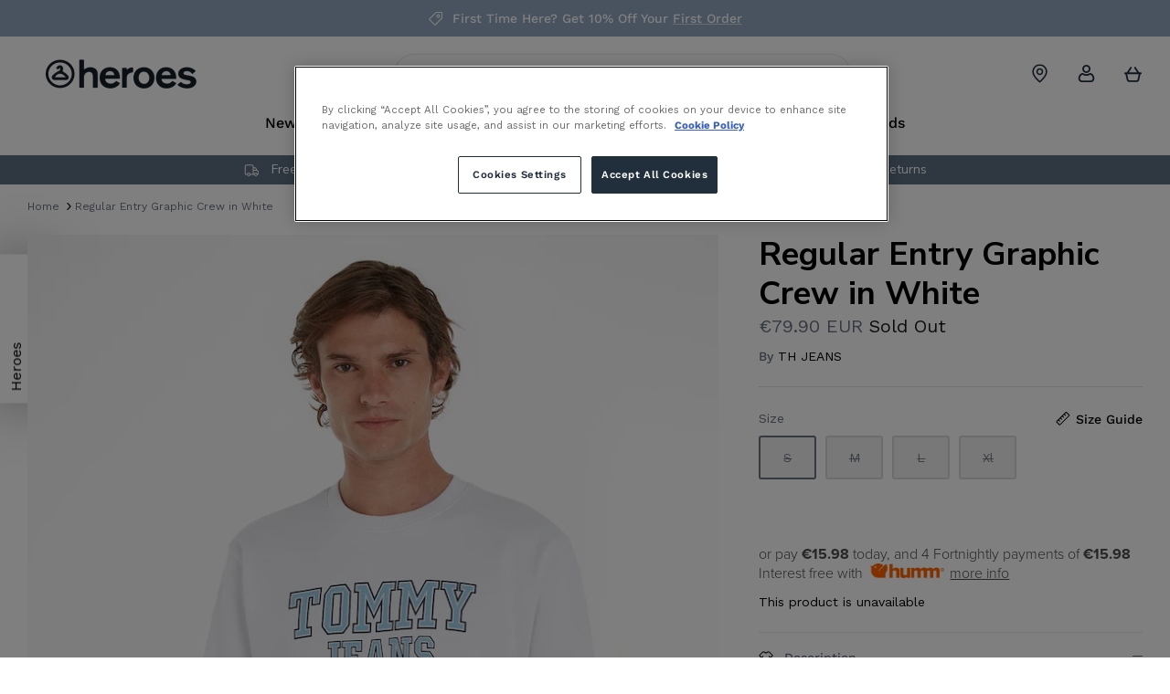

--- FILE ---
content_type: text/html; charset=utf-8
request_url: https://www.heroes.ie/products/dm0dm16366ybr
body_size: 49592
content:
<!DOCTYPE html><html lang="en" dir="ltr">
<head>

  <!-- Google Tag Manager -->
<script>
(function(w,d,s,l,i){w[l]=w[l]||[];w[l].push({'gtm.start':
new Date().getTime(),event:'gtm.js'});var f=d.getElementsByTagName(s)[0], j=d.createElement(s),dl=l!='dataLayer'?'&l='+l:'';j.async=true;j.src='https://www.googletagmanager.com/gtm.js?id='+i+dl;f.parentNode.insertBefore(j,f);
})(window,document,'script','dataLayer','GTM-NH9TGG2');
</script>
<!-- End Google Tag Manager -->
  <meta name="google-site-verification" content="Q78HNenpoOANPbJjiuEjNcJN54NoaszoicJ5tlTMX2I" />
  <!-- Symmetry 5.5.1 -->

  <link rel="preload" href="//www.heroes.ie/cdn/shop/t/33/assets/styles.css?v=59480399837878564391762961103" as="style">
  <meta charset="utf-8" />
<meta name="viewport" content="width=device-width,initial-scale=1.0" />
<meta http-equiv="X-UA-Compatible" content="IE=edge">

<link rel="preconnect" href="https://cdn.shopify.com" crossorigin>
<link rel="preconnect" href="https://fonts.shopify.com" crossorigin>
<link rel="preconnect" href="https://monorail-edge.shopifysvc.com"><link rel="preload" as="font" href="//www.heroes.ie/cdn/fonts/work_sans/worksans_n4.b7973b3d07d0ace13de1b1bea9c45759cdbe12cf.woff2" type="font/woff2" crossorigin><link rel="preload" as="font" href="//www.heroes.ie/cdn/fonts/work_sans/worksans_n7.e2cf5bd8f2c7e9d30c030f9ea8eafc69f5a92f7b.woff2" type="font/woff2" crossorigin><link rel="preload" as="font" href="//www.heroes.ie/cdn/fonts/work_sans/worksans_i4.16ff51e3e71fc1d09ff97b9ff9ccacbeeb384ec4.woff2" type="font/woff2" crossorigin><link rel="preload" as="font" href="//www.heroes.ie/cdn/fonts/work_sans/worksans_i7.7cdba6320b03c03dcaa365743a4e0e729fe97e54.woff2" type="font/woff2" crossorigin><link rel="preload" as="font" href="//www.heroes.ie/cdn/fonts/work_sans/worksans_n4.b7973b3d07d0ace13de1b1bea9c45759cdbe12cf.woff2" type="font/woff2" crossorigin><link rel="preload" as="font" href="//www.heroes.ie/cdn/fonts/nunito_sans/nunitosans_n4.0276fe080df0ca4e6a22d9cb55aed3ed5ba6b1da.woff2" type="font/woff2" crossorigin><link rel="preload" as="font" href="//www.heroes.ie/cdn/fonts/work_sans/worksans_n4.b7973b3d07d0ace13de1b1bea9c45759cdbe12cf.woff2" type="font/woff2" crossorigin><link rel="preload" href="//www.heroes.ie/cdn/shop/t/33/assets/vendor.min.js?v=11589511144441591071683889868" as="script">
<link rel="preload" href="//www.heroes.ie/cdn/shop/t/33/assets/theme.js?v=143259607511234466381683889869" as="script"><link rel="canonical" href="https://www.heroes.ie/products/dm0dm16366ybr" /><link rel="shortcut icon" href="//www.heroes.ie/cdn/shop/files/Group_102.png?v=1664442481" type="image/png" /><meta name="description" content="Bold logo detailing on the front paired with an easy going relaxed fit make this T-shirt a sports-inspired wardrobe essential.Highlights Pure cotton jersey Crew neck Tommy Jeans logo on front Tommy Jeans branding Tommy Jeans flag patch on sleeve Shape &amp;amp; fitRelaxed fitOur model is 1.86m and wears size MComposition &amp;">

  <title>
    Regular Entry Graphic Crew in White &ndash; Heroes
  </title>

  <meta property="og:site_name" content="Heroes">
<meta property="og:url" content="https://www.heroes.ie/products/dm0dm16366ybr">
<meta property="og:title" content="Regular Entry Graphic Crew in White">
<meta property="og:type" content="product">
<meta property="og:description" content="Bold logo detailing on the front paired with an easy going relaxed fit make this T-shirt a sports-inspired wardrobe essential.Highlights Pure cotton jersey Crew neck Tommy Jeans logo on front Tommy Jeans branding Tommy Jeans flag patch on sleeve Shape &amp;amp; fitRelaxed fitOur model is 1.86m and wears size MComposition &amp;"><meta property="og:image" content="http://www.heroes.ie/cdn/shop/products/Tommy-Jeans-_SP2023_YBR_DM0DM16366YBR_6_1200x1200.jpg?v=1685351575">
  <meta property="og:image:secure_url" content="https://www.heroes.ie/cdn/shop/products/Tommy-Jeans-_SP2023_YBR_DM0DM16366YBR_6_1200x1200.jpg?v=1685351575">
  <meta property="og:image:width" content="768">
  <meta property="og:image:height" content="1024"><meta property="og:price:amount" content="79.90">
  <meta property="og:price:currency" content="EUR"><meta name="twitter:card" content="summary_large_image">
<meta name="twitter:title" content="Regular Entry Graphic Crew in White">
<meta name="twitter:description" content="Bold logo detailing on the front paired with an easy going relaxed fit make this T-shirt a sports-inspired wardrobe essential.Highlights Pure cotton jersey Crew neck Tommy Jeans logo on front Tommy Jeans branding Tommy Jeans flag patch on sleeve Shape &amp;amp; fitRelaxed fitOur model is 1.86m and wears size MComposition &amp;">


  <!--begin-boost-pfs-filter-css-->
    <link rel="preload stylesheet" href="//www.heroes.ie/cdn/shop/t/33/assets/boost-pfs-instant-search.css?v=142874787823174260651683889878" as="style"><link href="//www.heroes.ie/cdn/shop/t/33/assets/boost-pfs-custom.css?v=88449789902771477991683889877" rel="stylesheet" type="text/css" media="all" />
<style data-id="boost-pfs-style">
    .boost-pfs-filter-option-title-text {color: rgba(107,114,128,1);font-size: 14px;font-weight: 400;text-transform: initial;}

   .boost-pfs-filter-tree-v .boost-pfs-filter-option-title-text:before {border-top-color: rgba(107,114,128,1);}
    .boost-pfs-filter-tree-v .boost-pfs-filter-option.boost-pfs-filter-option-collapsed .boost-pfs-filter-option-title-text:before {border-bottom-color: rgba(107,114,128,1);}
    .boost-pfs-filter-tree-h .boost-pfs-filter-option-title-heading:before {border-right-color: rgba(107,114,128,1);
        border-bottom-color: rgba(107,114,128,1);}

    .boost-pfs-filter-refine-by .boost-pfs-filter-option-title h3 {color: rgba(107,114,128,1);}

    .boost-pfs-filter-option-content .boost-pfs-filter-option-item-list .boost-pfs-filter-option-item button,
    .boost-pfs-filter-option-content .boost-pfs-filter-option-item-list .boost-pfs-filter-option-item .boost-pfs-filter-button,
    .boost-pfs-filter-option-range-amount input,
    .boost-pfs-filter-tree-v .boost-pfs-filter-refine-by .boost-pfs-filter-refine-by-items .refine-by-item,
    .boost-pfs-filter-refine-by-wrapper-v .boost-pfs-filter-refine-by .boost-pfs-filter-refine-by-items .refine-by-item,
    .boost-pfs-filter-refine-by .boost-pfs-filter-option-title,
    .boost-pfs-filter-refine-by .boost-pfs-filter-refine-by-items .refine-by-item>a,
    .boost-pfs-filter-refine-by>span,
    .boost-pfs-filter-clear,
    .boost-pfs-filter-clear-all{color: rgba(107,114,128,1);font-size: 14px;}
    .boost-pfs-filter-tree-h .boost-pfs-filter-pc .boost-pfs-filter-refine-by-items .refine-by-item .boost-pfs-filter-clear .refine-by-type,
    .boost-pfs-filter-refine-by-wrapper-h .boost-pfs-filter-pc .boost-pfs-filter-refine-by-items .refine-by-item .boost-pfs-filter-clear .refine-by-type {color: rgba(107,114,128,1);}

    .boost-pfs-filter-option-multi-level-collections .boost-pfs-filter-option-multi-level-list .boost-pfs-filter-option-item .boost-pfs-filter-button-arrow .boost-pfs-arrow:before,
    .boost-pfs-filter-option-multi-level-tag .boost-pfs-filter-option-multi-level-list .boost-pfs-filter-option-item .boost-pfs-filter-button-arrow .boost-pfs-arrow:before {border-right: 1px solid rgba(107,114,128,1);
        border-bottom: 1px solid rgba(107,114,128,1);}

    .boost-pfs-filter-refine-by-wrapper-v .boost-pfs-filter-refine-by .boost-pfs-filter-refine-by-items .refine-by-item .boost-pfs-filter-clear:after,
    .boost-pfs-filter-refine-by-wrapper-v .boost-pfs-filter-refine-by .boost-pfs-filter-refine-by-items .refine-by-item .boost-pfs-filter-clear:before,
    .boost-pfs-filter-tree-v .boost-pfs-filter-refine-by .boost-pfs-filter-refine-by-items .refine-by-item .boost-pfs-filter-clear:after,
    .boost-pfs-filter-tree-v .boost-pfs-filter-refine-by .boost-pfs-filter-refine-by-items .refine-by-item .boost-pfs-filter-clear:before,
    .boost-pfs-filter-refine-by-wrapper-h .boost-pfs-filter-pc .boost-pfs-filter-refine-by-items .refine-by-item .boost-pfs-filter-clear:after,
    .boost-pfs-filter-refine-by-wrapper-h .boost-pfs-filter-pc .boost-pfs-filter-refine-by-items .refine-by-item .boost-pfs-filter-clear:before,
    .boost-pfs-filter-tree-h .boost-pfs-filter-pc .boost-pfs-filter-refine-by-items .refine-by-item .boost-pfs-filter-clear:after,
    .boost-pfs-filter-tree-h .boost-pfs-filter-pc .boost-pfs-filter-refine-by-items .refine-by-item .boost-pfs-filter-clear:before {border-top-color: rgba(107,114,128,1);}
    .boost-pfs-filter-option-range-slider .noUi-value-horizontal {color: rgba(107,114,128,1);}

    .boost-pfs-filter-tree-mobile-button button,
    .boost-pfs-filter-top-sorting-mobile button {color: rgba(107,114,128,1) !important;font-size: 14px !important;font-weight: 400 !important;text-transform: initial !important;background: rgba(0,0,0,0) !important;}
    .boost-pfs-filter-top-sorting-mobile button>span:after {color: rgba(107,114,128,1) !important;}
  </style>

  <!--end-boost-pfs-filter-css-->

  <link href="//www.heroes.ie/cdn/shop/t/33/assets/styles-customised.css?v=88747944014514039171762961102" rel="stylesheet" type="text/css" media="all" />

  <script>
    window.theme = window.theme || {};
    theme.money_format_with_product_code_preference = "€{{amount }} EUR";
    theme.money_format_with_cart_code_preference = "€{{amount }} EUR";
    theme.money_format = "€{{amount }}";
    theme.strings = {
      previous: "Previous",
      next: "Next",
      addressError: "Error looking up that address",
      addressNoResults: "No results for that address",
      addressQueryLimit: "You have exceeded the Google API usage limit. Consider upgrading to a \u003ca href=\"https:\/\/developers.google.com\/maps\/premium\/usage-limits\"\u003ePremium Plan\u003c\/a\u003e.",
      authError: "There was a problem authenticating your Google Maps API Key.",
      icon_labels_left: "Left",
      icon_labels_right: "Right",
      icon_labels_down: "Down",
      icon_labels_close: "Close",
      icon_labels_plus: "Plus",
      cart_terms_confirmation: "You must agree to the terms and conditions before continuing.",
      products_listing_from: "From",
      layout_live_search_see_all: "See all results",
      products_product_add_to_cart: "Add to Cart",
      products_variant_no_stock: "Sold out",
      products_variant_non_existent: "Unavailable",
      products_product_pick_a: "Pick a",
      general_navigation_menu_toggle_aria_label: "Toggle menu",
      general_accessibility_labels_close: "Close",
      products_product_adding_to_cart: "Adding",
      products_product_added_to_cart: "Added to cart",
      general_quick_search_pages: "Pages",
      general_quick_search_no_results: "Sorry, we couldn\u0026#39;t find any results",
      collections_general_see_all_subcollections: "See all..."
    };
    theme.routes = {
      cart_url: '/cart',
      cart_add_url: '/cart/add.js',
      cart_change_url: '/cart/change',
      predictive_search_url: '/search/suggest'
    };
    theme.settings = {
      cart_type: "page",
      quickbuy_style: "off",
      avoid_orphans: true
    };
    document.documentElement.classList.add('js');
  </script><style>[data-swatch="beige"] { --swatch-background-color:#CEB7A5}[data-swatch="grey"] { --swatch-background-color:#6B7280}[data-swatch="red"] { --swatch-background-color:#f05252}[data-swatch="black"] { --swatch-background-color:#000000}[data-swatch="white"] { --swatch-background-color:#ffffff}[data-swatch="brown"] { --swatch-background-color:#CEB7A5}</style><script defer type="text/javascript">
    
    const performanceCookieCategory = 'C0002,';

    function waitForOneTrust() {
        hasOneTrustLoaded();

        let attempts = 0;
        const interval = setInterval(function () {

            if (hasOneTrustLoaded() || attempts > 100){
                clearInterval(interval);
            } 

            attempts++;

        }, 100)

    }

    function hasOneTrustLoaded() {
        
        if(typeof window.OnetrustActiveGroups === 'string'){
            //check now
            optanonWrapper()
            // and wrap and trigger after cookie opt-in
            window.OptanonWrapper = optanonWrapper;
           
            return true;

        }
        
        return false;
        
    }

    function sendConsent(trackingConsent) {
        window.Shopify.customerPrivacy.setTrackingConsent(trackingConsent, () => {
            if (trackingConsent === true) {
                // console.log('Consent given');
            } else {
                //  console.log('Np Consent');
            }
        });
    }

    function optanonWrapper() {

        const trackingConsent = !!window.OnetrustActiveGroups.includes(performanceCookieCategory);        
        window.Shopify.loadFeatures(
            [
                {
                    name: 'consent-tracking-api',
                    version: '0.1',
                },
            ],
            error => {
                if (error) {
                    throw error; 
                }

                sendConsent(trackingConsent);

            },
        );   
    }

    (function () {
        waitForOneTrust();
    })();

</script>

  <script>window.performance && window.performance.mark && window.performance.mark('shopify.content_for_header.start');</script><meta name="google-site-verification" content="RQ9NV3EaBEeM8JRD1l_6zCXLTgfQq8Rz3l3dYeZQiJ4">
<meta id="shopify-digital-wallet" name="shopify-digital-wallet" content="/65446838527/digital_wallets/dialog">
<meta name="shopify-checkout-api-token" content="40ea33cde539d3dfe7986e6cb0f88944">
<link rel="alternate" type="application/json+oembed" href="https://www.heroes.ie/products/dm0dm16366ybr.oembed">
<script async="async" src="/checkouts/internal/preloads.js?locale=en-IE"></script>
<link rel="preconnect" href="https://shop.app" crossorigin="anonymous">
<script async="async" src="https://shop.app/checkouts/internal/preloads.js?locale=en-IE&shop_id=65446838527" crossorigin="anonymous"></script>
<script id="apple-pay-shop-capabilities" type="application/json">{"shopId":65446838527,"countryCode":"IE","currencyCode":"EUR","merchantCapabilities":["supports3DS"],"merchantId":"gid:\/\/shopify\/Shop\/65446838527","merchantName":"Heroes","requiredBillingContactFields":["postalAddress","email","phone"],"requiredShippingContactFields":["postalAddress","email","phone"],"shippingType":"shipping","supportedNetworks":["visa","maestro","masterCard"],"total":{"type":"pending","label":"Heroes","amount":"1.00"},"shopifyPaymentsEnabled":true,"supportsSubscriptions":true}</script>
<script id="shopify-features" type="application/json">{"accessToken":"40ea33cde539d3dfe7986e6cb0f88944","betas":["rich-media-storefront-analytics"],"domain":"www.heroes.ie","predictiveSearch":true,"shopId":65446838527,"locale":"en"}</script>
<script>var Shopify = Shopify || {};
Shopify.shop = "heroes-ireland.myshopify.com";
Shopify.locale = "en";
Shopify.currency = {"active":"EUR","rate":"1.0"};
Shopify.country = "IE";
Shopify.theme = {"name":"heroes-ireland-shopify-theme\/main","id":149255455065,"schema_name":"Symmetry","schema_version":"5.5.1","theme_store_id":null,"role":"main"};
Shopify.theme.handle = "null";
Shopify.theme.style = {"id":null,"handle":null};
Shopify.cdnHost = "www.heroes.ie/cdn";
Shopify.routes = Shopify.routes || {};
Shopify.routes.root = "/";</script>
<script type="module">!function(o){(o.Shopify=o.Shopify||{}).modules=!0}(window);</script>
<script>!function(o){function n(){var o=[];function n(){o.push(Array.prototype.slice.apply(arguments))}return n.q=o,n}var t=o.Shopify=o.Shopify||{};t.loadFeatures=n(),t.autoloadFeatures=n()}(window);</script>
<script>
  window.ShopifyPay = window.ShopifyPay || {};
  window.ShopifyPay.apiHost = "shop.app\/pay";
  window.ShopifyPay.redirectState = null;
</script>
<script id="shop-js-analytics" type="application/json">{"pageType":"product"}</script>
<script defer="defer" async type="module" src="//www.heroes.ie/cdn/shopifycloud/shop-js/modules/v2/client.init-shop-cart-sync_WVOgQShq.en.esm.js"></script>
<script defer="defer" async type="module" src="//www.heroes.ie/cdn/shopifycloud/shop-js/modules/v2/chunk.common_C_13GLB1.esm.js"></script>
<script defer="defer" async type="module" src="//www.heroes.ie/cdn/shopifycloud/shop-js/modules/v2/chunk.modal_CLfMGd0m.esm.js"></script>
<script type="module">
  await import("//www.heroes.ie/cdn/shopifycloud/shop-js/modules/v2/client.init-shop-cart-sync_WVOgQShq.en.esm.js");
await import("//www.heroes.ie/cdn/shopifycloud/shop-js/modules/v2/chunk.common_C_13GLB1.esm.js");
await import("//www.heroes.ie/cdn/shopifycloud/shop-js/modules/v2/chunk.modal_CLfMGd0m.esm.js");

  window.Shopify.SignInWithShop?.initShopCartSync?.({"fedCMEnabled":true,"windoidEnabled":true});

</script>
<script>
  window.Shopify = window.Shopify || {};
  if (!window.Shopify.featureAssets) window.Shopify.featureAssets = {};
  window.Shopify.featureAssets['shop-js'] = {"shop-cart-sync":["modules/v2/client.shop-cart-sync_DuR37GeY.en.esm.js","modules/v2/chunk.common_C_13GLB1.esm.js","modules/v2/chunk.modal_CLfMGd0m.esm.js"],"init-fed-cm":["modules/v2/client.init-fed-cm_BucUoe6W.en.esm.js","modules/v2/chunk.common_C_13GLB1.esm.js","modules/v2/chunk.modal_CLfMGd0m.esm.js"],"shop-toast-manager":["modules/v2/client.shop-toast-manager_B0JfrpKj.en.esm.js","modules/v2/chunk.common_C_13GLB1.esm.js","modules/v2/chunk.modal_CLfMGd0m.esm.js"],"init-shop-cart-sync":["modules/v2/client.init-shop-cart-sync_WVOgQShq.en.esm.js","modules/v2/chunk.common_C_13GLB1.esm.js","modules/v2/chunk.modal_CLfMGd0m.esm.js"],"shop-button":["modules/v2/client.shop-button_B_U3bv27.en.esm.js","modules/v2/chunk.common_C_13GLB1.esm.js","modules/v2/chunk.modal_CLfMGd0m.esm.js"],"init-windoid":["modules/v2/client.init-windoid_DuP9q_di.en.esm.js","modules/v2/chunk.common_C_13GLB1.esm.js","modules/v2/chunk.modal_CLfMGd0m.esm.js"],"shop-cash-offers":["modules/v2/client.shop-cash-offers_BmULhtno.en.esm.js","modules/v2/chunk.common_C_13GLB1.esm.js","modules/v2/chunk.modal_CLfMGd0m.esm.js"],"pay-button":["modules/v2/client.pay-button_CrPSEbOK.en.esm.js","modules/v2/chunk.common_C_13GLB1.esm.js","modules/v2/chunk.modal_CLfMGd0m.esm.js"],"init-customer-accounts":["modules/v2/client.init-customer-accounts_jNk9cPYQ.en.esm.js","modules/v2/client.shop-login-button_DJ5ldayH.en.esm.js","modules/v2/chunk.common_C_13GLB1.esm.js","modules/v2/chunk.modal_CLfMGd0m.esm.js"],"avatar":["modules/v2/client.avatar_BTnouDA3.en.esm.js"],"checkout-modal":["modules/v2/client.checkout-modal_pBPyh9w8.en.esm.js","modules/v2/chunk.common_C_13GLB1.esm.js","modules/v2/chunk.modal_CLfMGd0m.esm.js"],"init-shop-for-new-customer-accounts":["modules/v2/client.init-shop-for-new-customer-accounts_BUoCy7a5.en.esm.js","modules/v2/client.shop-login-button_DJ5ldayH.en.esm.js","modules/v2/chunk.common_C_13GLB1.esm.js","modules/v2/chunk.modal_CLfMGd0m.esm.js"],"init-customer-accounts-sign-up":["modules/v2/client.init-customer-accounts-sign-up_CnczCz9H.en.esm.js","modules/v2/client.shop-login-button_DJ5ldayH.en.esm.js","modules/v2/chunk.common_C_13GLB1.esm.js","modules/v2/chunk.modal_CLfMGd0m.esm.js"],"init-shop-email-lookup-coordinator":["modules/v2/client.init-shop-email-lookup-coordinator_CzjY5t9o.en.esm.js","modules/v2/chunk.common_C_13GLB1.esm.js","modules/v2/chunk.modal_CLfMGd0m.esm.js"],"shop-follow-button":["modules/v2/client.shop-follow-button_CsYC63q7.en.esm.js","modules/v2/chunk.common_C_13GLB1.esm.js","modules/v2/chunk.modal_CLfMGd0m.esm.js"],"shop-login-button":["modules/v2/client.shop-login-button_DJ5ldayH.en.esm.js","modules/v2/chunk.common_C_13GLB1.esm.js","modules/v2/chunk.modal_CLfMGd0m.esm.js"],"shop-login":["modules/v2/client.shop-login_B9ccPdmx.en.esm.js","modules/v2/chunk.common_C_13GLB1.esm.js","modules/v2/chunk.modal_CLfMGd0m.esm.js"],"lead-capture":["modules/v2/client.lead-capture_D0K_KgYb.en.esm.js","modules/v2/chunk.common_C_13GLB1.esm.js","modules/v2/chunk.modal_CLfMGd0m.esm.js"],"payment-terms":["modules/v2/client.payment-terms_BWmiNN46.en.esm.js","modules/v2/chunk.common_C_13GLB1.esm.js","modules/v2/chunk.modal_CLfMGd0m.esm.js"]};
</script>
<script>(function() {
  var isLoaded = false;
  function asyncLoad() {
    if (isLoaded) return;
    isLoaded = true;
    var urls = ["https:\/\/static.rechargecdn.com\/assets\/js\/widget.min.js?shop=heroes-ireland.myshopify.com","https:\/\/d23dclunsivw3h.cloudfront.net\/redirect-app.js?shop=heroes-ireland.myshopify.com"];
    for (var i = 0; i < urls.length; i++) {
      var s = document.createElement('script');
      s.type = 'text/javascript';
      s.async = true;
      s.src = urls[i];
      var x = document.getElementsByTagName('script')[0];
      x.parentNode.insertBefore(s, x);
    }
  };
  if(window.attachEvent) {
    window.attachEvent('onload', asyncLoad);
  } else {
    window.addEventListener('load', asyncLoad, false);
  }
})();</script>
<script id="__st">var __st={"a":65446838527,"offset":0,"reqid":"c333aae8-e854-4bf8-8ae8-fd01fc223f75-1769535001","pageurl":"www.heroes.ie\/products\/dm0dm16366ybr","u":"9f86bb2ea6de","p":"product","rtyp":"product","rid":7985312301311};</script>
<script>window.ShopifyPaypalV4VisibilityTracking = true;</script>
<script id="captcha-bootstrap">!function(){'use strict';const t='contact',e='account',n='new_comment',o=[[t,t],['blogs',n],['comments',n],[t,'customer']],c=[[e,'customer_login'],[e,'guest_login'],[e,'recover_customer_password'],[e,'create_customer']],r=t=>t.map((([t,e])=>`form[action*='/${t}']:not([data-nocaptcha='true']) input[name='form_type'][value='${e}']`)).join(','),a=t=>()=>t?[...document.querySelectorAll(t)].map((t=>t.form)):[];function s(){const t=[...o],e=r(t);return a(e)}const i='password',u='form_key',d=['recaptcha-v3-token','g-recaptcha-response','h-captcha-response',i],f=()=>{try{return window.sessionStorage}catch{return}},m='__shopify_v',_=t=>t.elements[u];function p(t,e,n=!1){try{const o=window.sessionStorage,c=JSON.parse(o.getItem(e)),{data:r}=function(t){const{data:e,action:n}=t;return t[m]||n?{data:e,action:n}:{data:t,action:n}}(c);for(const[e,n]of Object.entries(r))t.elements[e]&&(t.elements[e].value=n);n&&o.removeItem(e)}catch(o){console.error('form repopulation failed',{error:o})}}const l='form_type',E='cptcha';function T(t){t.dataset[E]=!0}const w=window,h=w.document,L='Shopify',v='ce_forms',y='captcha';let A=!1;((t,e)=>{const n=(g='f06e6c50-85a8-45c8-87d0-21a2b65856fe',I='https://cdn.shopify.com/shopifycloud/storefront-forms-hcaptcha/ce_storefront_forms_captcha_hcaptcha.v1.5.2.iife.js',D={infoText:'Protected by hCaptcha',privacyText:'Privacy',termsText:'Terms'},(t,e,n)=>{const o=w[L][v],c=o.bindForm;if(c)return c(t,g,e,D).then(n);var r;o.q.push([[t,g,e,D],n]),r=I,A||(h.body.append(Object.assign(h.createElement('script'),{id:'captcha-provider',async:!0,src:r})),A=!0)});var g,I,D;w[L]=w[L]||{},w[L][v]=w[L][v]||{},w[L][v].q=[],w[L][y]=w[L][y]||{},w[L][y].protect=function(t,e){n(t,void 0,e),T(t)},Object.freeze(w[L][y]),function(t,e,n,w,h,L){const[v,y,A,g]=function(t,e,n){const i=e?o:[],u=t?c:[],d=[...i,...u],f=r(d),m=r(i),_=r(d.filter((([t,e])=>n.includes(e))));return[a(f),a(m),a(_),s()]}(w,h,L),I=t=>{const e=t.target;return e instanceof HTMLFormElement?e:e&&e.form},D=t=>v().includes(t);t.addEventListener('submit',(t=>{const e=I(t);if(!e)return;const n=D(e)&&!e.dataset.hcaptchaBound&&!e.dataset.recaptchaBound,o=_(e),c=g().includes(e)&&(!o||!o.value);(n||c)&&t.preventDefault(),c&&!n&&(function(t){try{if(!f())return;!function(t){const e=f();if(!e)return;const n=_(t);if(!n)return;const o=n.value;o&&e.removeItem(o)}(t);const e=Array.from(Array(32),(()=>Math.random().toString(36)[2])).join('');!function(t,e){_(t)||t.append(Object.assign(document.createElement('input'),{type:'hidden',name:u})),t.elements[u].value=e}(t,e),function(t,e){const n=f();if(!n)return;const o=[...t.querySelectorAll(`input[type='${i}']`)].map((({name:t})=>t)),c=[...d,...o],r={};for(const[a,s]of new FormData(t).entries())c.includes(a)||(r[a]=s);n.setItem(e,JSON.stringify({[m]:1,action:t.action,data:r}))}(t,e)}catch(e){console.error('failed to persist form',e)}}(e),e.submit())}));const S=(t,e)=>{t&&!t.dataset[E]&&(n(t,e.some((e=>e===t))),T(t))};for(const o of['focusin','change'])t.addEventListener(o,(t=>{const e=I(t);D(e)&&S(e,y())}));const B=e.get('form_key'),M=e.get(l),P=B&&M;t.addEventListener('DOMContentLoaded',(()=>{const t=y();if(P)for(const e of t)e.elements[l].value===M&&p(e,B);[...new Set([...A(),...v().filter((t=>'true'===t.dataset.shopifyCaptcha))])].forEach((e=>S(e,t)))}))}(h,new URLSearchParams(w.location.search),n,t,e,['guest_login'])})(!0,!0)}();</script>
<script integrity="sha256-4kQ18oKyAcykRKYeNunJcIwy7WH5gtpwJnB7kiuLZ1E=" data-source-attribution="shopify.loadfeatures" defer="defer" src="//www.heroes.ie/cdn/shopifycloud/storefront/assets/storefront/load_feature-a0a9edcb.js" crossorigin="anonymous"></script>
<script crossorigin="anonymous" defer="defer" src="//www.heroes.ie/cdn/shopifycloud/storefront/assets/shopify_pay/storefront-65b4c6d7.js?v=20250812"></script>
<script data-source-attribution="shopify.dynamic_checkout.dynamic.init">var Shopify=Shopify||{};Shopify.PaymentButton=Shopify.PaymentButton||{isStorefrontPortableWallets:!0,init:function(){window.Shopify.PaymentButton.init=function(){};var t=document.createElement("script");t.src="https://www.heroes.ie/cdn/shopifycloud/portable-wallets/latest/portable-wallets.en.js",t.type="module",document.head.appendChild(t)}};
</script>
<script data-source-attribution="shopify.dynamic_checkout.buyer_consent">
  function portableWalletsHideBuyerConsent(e){var t=document.getElementById("shopify-buyer-consent"),n=document.getElementById("shopify-subscription-policy-button");t&&n&&(t.classList.add("hidden"),t.setAttribute("aria-hidden","true"),n.removeEventListener("click",e))}function portableWalletsShowBuyerConsent(e){var t=document.getElementById("shopify-buyer-consent"),n=document.getElementById("shopify-subscription-policy-button");t&&n&&(t.classList.remove("hidden"),t.removeAttribute("aria-hidden"),n.addEventListener("click",e))}window.Shopify?.PaymentButton&&(window.Shopify.PaymentButton.hideBuyerConsent=portableWalletsHideBuyerConsent,window.Shopify.PaymentButton.showBuyerConsent=portableWalletsShowBuyerConsent);
</script>
<script data-source-attribution="shopify.dynamic_checkout.cart.bootstrap">document.addEventListener("DOMContentLoaded",(function(){function t(){return document.querySelector("shopify-accelerated-checkout-cart, shopify-accelerated-checkout")}if(t())Shopify.PaymentButton.init();else{new MutationObserver((function(e,n){t()&&(Shopify.PaymentButton.init(),n.disconnect())})).observe(document.body,{childList:!0,subtree:!0})}}));
</script>
<link id="shopify-accelerated-checkout-styles" rel="stylesheet" media="screen" href="https://www.heroes.ie/cdn/shopifycloud/portable-wallets/latest/accelerated-checkout-backwards-compat.css" crossorigin="anonymous">
<style id="shopify-accelerated-checkout-cart">
        #shopify-buyer-consent {
  margin-top: 1em;
  display: inline-block;
  width: 100%;
}

#shopify-buyer-consent.hidden {
  display: none;
}

#shopify-subscription-policy-button {
  background: none;
  border: none;
  padding: 0;
  text-decoration: underline;
  font-size: inherit;
  cursor: pointer;
}

#shopify-subscription-policy-button::before {
  box-shadow: none;
}

      </style>
<script id="sections-script" data-sections="product-recommendations" defer="defer" src="//www.heroes.ie/cdn/shop/t/33/compiled_assets/scripts.js?v=8706"></script>
<script>window.performance && window.performance.mark && window.performance.mark('shopify.content_for_header.end');</script>

 
<!-- BEGIN app block: shopify://apps/klaviyo-email-marketing-sms/blocks/klaviyo-onsite-embed/2632fe16-c075-4321-a88b-50b567f42507 -->












  <script async src="https://static.klaviyo.com/onsite/js/RqdwSa/klaviyo.js?company_id=RqdwSa"></script>
  <script>!function(){if(!window.klaviyo){window._klOnsite=window._klOnsite||[];try{window.klaviyo=new Proxy({},{get:function(n,i){return"push"===i?function(){var n;(n=window._klOnsite).push.apply(n,arguments)}:function(){for(var n=arguments.length,o=new Array(n),w=0;w<n;w++)o[w]=arguments[w];var t="function"==typeof o[o.length-1]?o.pop():void 0,e=new Promise((function(n){window._klOnsite.push([i].concat(o,[function(i){t&&t(i),n(i)}]))}));return e}}})}catch(n){window.klaviyo=window.klaviyo||[],window.klaviyo.push=function(){var n;(n=window._klOnsite).push.apply(n,arguments)}}}}();</script>

  
    <script id="viewed_product">
      if (item == null) {
        var _learnq = _learnq || [];

        var MetafieldReviews = null
        var MetafieldYotpoRating = null
        var MetafieldYotpoCount = null
        var MetafieldLooxRating = null
        var MetafieldLooxCount = null
        var okendoProduct = null
        var okendoProductReviewCount = null
        var okendoProductReviewAverageValue = null
        try {
          // The following fields are used for Customer Hub recently viewed in order to add reviews.
          // This information is not part of __kla_viewed. Instead, it is part of __kla_viewed_reviewed_items
          MetafieldReviews = {};
          MetafieldYotpoRating = null
          MetafieldYotpoCount = null
          MetafieldLooxRating = null
          MetafieldLooxCount = null

          okendoProduct = null
          // If the okendo metafield is not legacy, it will error, which then requires the new json formatted data
          if (okendoProduct && 'error' in okendoProduct) {
            okendoProduct = null
          }
          okendoProductReviewCount = okendoProduct ? okendoProduct.reviewCount : null
          okendoProductReviewAverageValue = okendoProduct ? okendoProduct.reviewAverageValue : null
        } catch (error) {
          console.error('Error in Klaviyo onsite reviews tracking:', error);
        }

        var item = {
          Name: "Regular Entry Graphic Crew in White",
          ProductID: 7985312301311,
          Categories: ["Currently Not On Sale","Exclude Gift Cards","Men's","Men’s Hoodies \u0026 Sweatshirts: Carhartt WIP, Tommy Hilfiger \u0026 Fred Perry","Spring Summer 23","Tommy Jeans"],
          ImageURL: "https://www.heroes.ie/cdn/shop/products/Tommy-Jeans-_SP2023_YBR_DM0DM16366YBR_6_grande.jpg?v=1685351575",
          URL: "https://www.heroes.ie/products/dm0dm16366ybr",
          Brand: "TH JEANS",
          Price: "€79.90",
          Value: "79.90",
          CompareAtPrice: "€0.00"
        };
        _learnq.push(['track', 'Viewed Product', item]);
        _learnq.push(['trackViewedItem', {
          Title: item.Name,
          ItemId: item.ProductID,
          Categories: item.Categories,
          ImageUrl: item.ImageURL,
          Url: item.URL,
          Metadata: {
            Brand: item.Brand,
            Price: item.Price,
            Value: item.Value,
            CompareAtPrice: item.CompareAtPrice
          },
          metafields:{
            reviews: MetafieldReviews,
            yotpo:{
              rating: MetafieldYotpoRating,
              count: MetafieldYotpoCount,
            },
            loox:{
              rating: MetafieldLooxRating,
              count: MetafieldLooxCount,
            },
            okendo: {
              rating: okendoProductReviewAverageValue,
              count: okendoProductReviewCount,
            }
          }
        }]);
      }
    </script>
  




  <script>
    window.klaviyoReviewsProductDesignMode = false
  </script>







<!-- END app block --><link href="https://monorail-edge.shopifysvc.com" rel="dns-prefetch">
<script>(function(){if ("sendBeacon" in navigator && "performance" in window) {try {var session_token_from_headers = performance.getEntriesByType('navigation')[0].serverTiming.find(x => x.name == '_s').description;} catch {var session_token_from_headers = undefined;}var session_cookie_matches = document.cookie.match(/_shopify_s=([^;]*)/);var session_token_from_cookie = session_cookie_matches && session_cookie_matches.length === 2 ? session_cookie_matches[1] : "";var session_token = session_token_from_headers || session_token_from_cookie || "";function handle_abandonment_event(e) {var entries = performance.getEntries().filter(function(entry) {return /monorail-edge.shopifysvc.com/.test(entry.name);});if (!window.abandonment_tracked && entries.length === 0) {window.abandonment_tracked = true;var currentMs = Date.now();var navigation_start = performance.timing.navigationStart;var payload = {shop_id: 65446838527,url: window.location.href,navigation_start,duration: currentMs - navigation_start,session_token,page_type: "product"};window.navigator.sendBeacon("https://monorail-edge.shopifysvc.com/v1/produce", JSON.stringify({schema_id: "online_store_buyer_site_abandonment/1.1",payload: payload,metadata: {event_created_at_ms: currentMs,event_sent_at_ms: currentMs}}));}}window.addEventListener('pagehide', handle_abandonment_event);}}());</script>
<script id="web-pixels-manager-setup">(function e(e,d,r,n,o){if(void 0===o&&(o={}),!Boolean(null===(a=null===(i=window.Shopify)||void 0===i?void 0:i.analytics)||void 0===a?void 0:a.replayQueue)){var i,a;window.Shopify=window.Shopify||{};var t=window.Shopify;t.analytics=t.analytics||{};var s=t.analytics;s.replayQueue=[],s.publish=function(e,d,r){return s.replayQueue.push([e,d,r]),!0};try{self.performance.mark("wpm:start")}catch(e){}var l=function(){var e={modern:/Edge?\/(1{2}[4-9]|1[2-9]\d|[2-9]\d{2}|\d{4,})\.\d+(\.\d+|)|Firefox\/(1{2}[4-9]|1[2-9]\d|[2-9]\d{2}|\d{4,})\.\d+(\.\d+|)|Chrom(ium|e)\/(9{2}|\d{3,})\.\d+(\.\d+|)|(Maci|X1{2}).+ Version\/(15\.\d+|(1[6-9]|[2-9]\d|\d{3,})\.\d+)([,.]\d+|)( \(\w+\)|)( Mobile\/\w+|) Safari\/|Chrome.+OPR\/(9{2}|\d{3,})\.\d+\.\d+|(CPU[ +]OS|iPhone[ +]OS|CPU[ +]iPhone|CPU IPhone OS|CPU iPad OS)[ +]+(15[._]\d+|(1[6-9]|[2-9]\d|\d{3,})[._]\d+)([._]\d+|)|Android:?[ /-](13[3-9]|1[4-9]\d|[2-9]\d{2}|\d{4,})(\.\d+|)(\.\d+|)|Android.+Firefox\/(13[5-9]|1[4-9]\d|[2-9]\d{2}|\d{4,})\.\d+(\.\d+|)|Android.+Chrom(ium|e)\/(13[3-9]|1[4-9]\d|[2-9]\d{2}|\d{4,})\.\d+(\.\d+|)|SamsungBrowser\/([2-9]\d|\d{3,})\.\d+/,legacy:/Edge?\/(1[6-9]|[2-9]\d|\d{3,})\.\d+(\.\d+|)|Firefox\/(5[4-9]|[6-9]\d|\d{3,})\.\d+(\.\d+|)|Chrom(ium|e)\/(5[1-9]|[6-9]\d|\d{3,})\.\d+(\.\d+|)([\d.]+$|.*Safari\/(?![\d.]+ Edge\/[\d.]+$))|(Maci|X1{2}).+ Version\/(10\.\d+|(1[1-9]|[2-9]\d|\d{3,})\.\d+)([,.]\d+|)( \(\w+\)|)( Mobile\/\w+|) Safari\/|Chrome.+OPR\/(3[89]|[4-9]\d|\d{3,})\.\d+\.\d+|(CPU[ +]OS|iPhone[ +]OS|CPU[ +]iPhone|CPU IPhone OS|CPU iPad OS)[ +]+(10[._]\d+|(1[1-9]|[2-9]\d|\d{3,})[._]\d+)([._]\d+|)|Android:?[ /-](13[3-9]|1[4-9]\d|[2-9]\d{2}|\d{4,})(\.\d+|)(\.\d+|)|Mobile Safari.+OPR\/([89]\d|\d{3,})\.\d+\.\d+|Android.+Firefox\/(13[5-9]|1[4-9]\d|[2-9]\d{2}|\d{4,})\.\d+(\.\d+|)|Android.+Chrom(ium|e)\/(13[3-9]|1[4-9]\d|[2-9]\d{2}|\d{4,})\.\d+(\.\d+|)|Android.+(UC? ?Browser|UCWEB|U3)[ /]?(15\.([5-9]|\d{2,})|(1[6-9]|[2-9]\d|\d{3,})\.\d+)\.\d+|SamsungBrowser\/(5\.\d+|([6-9]|\d{2,})\.\d+)|Android.+MQ{2}Browser\/(14(\.(9|\d{2,})|)|(1[5-9]|[2-9]\d|\d{3,})(\.\d+|))(\.\d+|)|K[Aa][Ii]OS\/(3\.\d+|([4-9]|\d{2,})\.\d+)(\.\d+|)/},d=e.modern,r=e.legacy,n=navigator.userAgent;return n.match(d)?"modern":n.match(r)?"legacy":"unknown"}(),u="modern"===l?"modern":"legacy",c=(null!=n?n:{modern:"",legacy:""})[u],f=function(e){return[e.baseUrl,"/wpm","/b",e.hashVersion,"modern"===e.buildTarget?"m":"l",".js"].join("")}({baseUrl:d,hashVersion:r,buildTarget:u}),m=function(e){var d=e.version,r=e.bundleTarget,n=e.surface,o=e.pageUrl,i=e.monorailEndpoint;return{emit:function(e){var a=e.status,t=e.errorMsg,s=(new Date).getTime(),l=JSON.stringify({metadata:{event_sent_at_ms:s},events:[{schema_id:"web_pixels_manager_load/3.1",payload:{version:d,bundle_target:r,page_url:o,status:a,surface:n,error_msg:t},metadata:{event_created_at_ms:s}}]});if(!i)return console&&console.warn&&console.warn("[Web Pixels Manager] No Monorail endpoint provided, skipping logging."),!1;try{return self.navigator.sendBeacon.bind(self.navigator)(i,l)}catch(e){}var u=new XMLHttpRequest;try{return u.open("POST",i,!0),u.setRequestHeader("Content-Type","text/plain"),u.send(l),!0}catch(e){return console&&console.warn&&console.warn("[Web Pixels Manager] Got an unhandled error while logging to Monorail."),!1}}}}({version:r,bundleTarget:l,surface:e.surface,pageUrl:self.location.href,monorailEndpoint:e.monorailEndpoint});try{o.browserTarget=l,function(e){var d=e.src,r=e.async,n=void 0===r||r,o=e.onload,i=e.onerror,a=e.sri,t=e.scriptDataAttributes,s=void 0===t?{}:t,l=document.createElement("script"),u=document.querySelector("head"),c=document.querySelector("body");if(l.async=n,l.src=d,a&&(l.integrity=a,l.crossOrigin="anonymous"),s)for(var f in s)if(Object.prototype.hasOwnProperty.call(s,f))try{l.dataset[f]=s[f]}catch(e){}if(o&&l.addEventListener("load",o),i&&l.addEventListener("error",i),u)u.appendChild(l);else{if(!c)throw new Error("Did not find a head or body element to append the script");c.appendChild(l)}}({src:f,async:!0,onload:function(){if(!function(){var e,d;return Boolean(null===(d=null===(e=window.Shopify)||void 0===e?void 0:e.analytics)||void 0===d?void 0:d.initialized)}()){var d=window.webPixelsManager.init(e)||void 0;if(d){var r=window.Shopify.analytics;r.replayQueue.forEach((function(e){var r=e[0],n=e[1],o=e[2];d.publishCustomEvent(r,n,o)})),r.replayQueue=[],r.publish=d.publishCustomEvent,r.visitor=d.visitor,r.initialized=!0}}},onerror:function(){return m.emit({status:"failed",errorMsg:"".concat(f," has failed to load")})},sri:function(e){var d=/^sha384-[A-Za-z0-9+/=]+$/;return"string"==typeof e&&d.test(e)}(c)?c:"",scriptDataAttributes:o}),m.emit({status:"loading"})}catch(e){m.emit({status:"failed",errorMsg:(null==e?void 0:e.message)||"Unknown error"})}}})({shopId: 65446838527,storefrontBaseUrl: "https://www.heroes.ie",extensionsBaseUrl: "https://extensions.shopifycdn.com/cdn/shopifycloud/web-pixels-manager",monorailEndpoint: "https://monorail-edge.shopifysvc.com/unstable/produce_batch",surface: "storefront-renderer",enabledBetaFlags: ["2dca8a86"],webPixelsConfigList: [{"id":"3665625433","configuration":"{\"accountID\":\"RqdwSa\",\"webPixelConfig\":\"eyJlbmFibGVBZGRlZFRvQ2FydEV2ZW50cyI6IHRydWV9\"}","eventPayloadVersion":"v1","runtimeContext":"STRICT","scriptVersion":"524f6c1ee37bacdca7657a665bdca589","type":"APP","apiClientId":123074,"privacyPurposes":["ANALYTICS","MARKETING"],"dataSharingAdjustments":{"protectedCustomerApprovalScopes":["read_customer_address","read_customer_email","read_customer_name","read_customer_personal_data","read_customer_phone"]}},{"id":"897909081","configuration":"{\"config\":\"{\\\"google_tag_ids\\\":[\\\"G-241EKVPYS9\\\",\\\"GT-K5QNM9H\\\",\\\"G-PCLNG11FH3\\\"],\\\"target_country\\\":\\\"IE\\\",\\\"gtag_events\\\":[{\\\"type\\\":\\\"search\\\",\\\"action_label\\\":[\\\"G-241EKVPYS9\\\",\\\"AW-473550303\\\/gz5ICL7v-7obEN-b5-EB\\\",\\\"G-PCLNG11FH3\\\"]},{\\\"type\\\":\\\"begin_checkout\\\",\\\"action_label\\\":[\\\"G-241EKVPYS9\\\",\\\"AW-473550303\\\/OJ02CLLv-7obEN-b5-EB\\\",\\\"G-PCLNG11FH3\\\"]},{\\\"type\\\":\\\"view_item\\\",\\\"action_label\\\":[\\\"G-241EKVPYS9\\\",\\\"AW-473550303\\\/wPZPCLvv-7obEN-b5-EB\\\",\\\"MC-D8JJCT4B98\\\",\\\"G-PCLNG11FH3\\\"]},{\\\"type\\\":\\\"purchase\\\",\\\"action_label\\\":[\\\"G-241EKVPYS9\\\",\\\"AW-473550303\\\/2TjjCK_v-7obEN-b5-EB\\\",\\\"MC-D8JJCT4B98\\\",\\\"G-PCLNG11FH3\\\"]},{\\\"type\\\":\\\"page_view\\\",\\\"action_label\\\":[\\\"G-241EKVPYS9\\\",\\\"AW-473550303\\\/ZsGJCLjv-7obEN-b5-EB\\\",\\\"MC-D8JJCT4B98\\\",\\\"G-PCLNG11FH3\\\"]},{\\\"type\\\":\\\"add_payment_info\\\",\\\"action_label\\\":[\\\"G-241EKVPYS9\\\",\\\"AW-473550303\\\/k1NlCPO5_bobEN-b5-EB\\\",\\\"G-PCLNG11FH3\\\"]},{\\\"type\\\":\\\"add_to_cart\\\",\\\"action_label\\\":[\\\"G-241EKVPYS9\\\",\\\"AW-473550303\\\/jOr_CLXv-7obEN-b5-EB\\\",\\\"G-PCLNG11FH3\\\"]}],\\\"enable_monitoring_mode\\\":false}\"}","eventPayloadVersion":"v1","runtimeContext":"OPEN","scriptVersion":"b2a88bafab3e21179ed38636efcd8a93","type":"APP","apiClientId":1780363,"privacyPurposes":[],"dataSharingAdjustments":{"protectedCustomerApprovalScopes":["read_customer_address","read_customer_email","read_customer_name","read_customer_personal_data","read_customer_phone"]}},{"id":"537067865","configuration":"{\"pixel_id\":\"1229429585078710\",\"pixel_type\":\"facebook_pixel\",\"metaapp_system_user_token\":\"-\"}","eventPayloadVersion":"v1","runtimeContext":"OPEN","scriptVersion":"ca16bc87fe92b6042fbaa3acc2fbdaa6","type":"APP","apiClientId":2329312,"privacyPurposes":["ANALYTICS","MARKETING","SALE_OF_DATA"],"dataSharingAdjustments":{"protectedCustomerApprovalScopes":["read_customer_address","read_customer_email","read_customer_name","read_customer_personal_data","read_customer_phone"]}},{"id":"8749311","eventPayloadVersion":"1","runtimeContext":"LAX","scriptVersion":"1","type":"CUSTOM","privacyPurposes":["ANALYTICS","MARKETING","SALE_OF_DATA"],"name":"GA4"},{"id":"shopify-app-pixel","configuration":"{}","eventPayloadVersion":"v1","runtimeContext":"STRICT","scriptVersion":"0450","apiClientId":"shopify-pixel","type":"APP","privacyPurposes":["ANALYTICS","MARKETING"]},{"id":"shopify-custom-pixel","eventPayloadVersion":"v1","runtimeContext":"LAX","scriptVersion":"0450","apiClientId":"shopify-pixel","type":"CUSTOM","privacyPurposes":["ANALYTICS","MARKETING"]}],isMerchantRequest: false,initData: {"shop":{"name":"Heroes","paymentSettings":{"currencyCode":"EUR"},"myshopifyDomain":"heroes-ireland.myshopify.com","countryCode":"IE","storefrontUrl":"https:\/\/www.heroes.ie"},"customer":null,"cart":null,"checkout":null,"productVariants":[{"price":{"amount":79.9,"currencyCode":"EUR"},"product":{"title":"Regular Entry Graphic Crew in White","vendor":"TH JEANS","id":"7985312301311","untranslatedTitle":"Regular Entry Graphic Crew in White","url":"\/products\/dm0dm16366ybr","type":"sweatshirts"},"id":"43871395217663","image":{"src":"\/\/www.heroes.ie\/cdn\/shop\/products\/Tommy-Jeans-_SP2023_YBR_DM0DM16366YBR_6.jpg?v=1685351575"},"sku":"03315323","title":"S","untranslatedTitle":"S"},{"price":{"amount":79.9,"currencyCode":"EUR"},"product":{"title":"Regular Entry Graphic Crew in White","vendor":"TH JEANS","id":"7985312301311","untranslatedTitle":"Regular Entry Graphic Crew in White","url":"\/products\/dm0dm16366ybr","type":"sweatshirts"},"id":"43871395250431","image":{"src":"\/\/www.heroes.ie\/cdn\/shop\/products\/Tommy-Jeans-_SP2023_YBR_DM0DM16366YBR_6.jpg?v=1685351575"},"sku":"03315330","title":"M","untranslatedTitle":"M"},{"price":{"amount":79.9,"currencyCode":"EUR"},"product":{"title":"Regular Entry Graphic Crew in White","vendor":"TH JEANS","id":"7985312301311","untranslatedTitle":"Regular Entry Graphic Crew in White","url":"\/products\/dm0dm16366ybr","type":"sweatshirts"},"id":"43871395283199","image":{"src":"\/\/www.heroes.ie\/cdn\/shop\/products\/Tommy-Jeans-_SP2023_YBR_DM0DM16366YBR_6.jpg?v=1685351575"},"sku":"03315347","title":"L","untranslatedTitle":"L"},{"price":{"amount":79.9,"currencyCode":"EUR"},"product":{"title":"Regular Entry Graphic Crew in White","vendor":"TH JEANS","id":"7985312301311","untranslatedTitle":"Regular Entry Graphic Crew in White","url":"\/products\/dm0dm16366ybr","type":"sweatshirts"},"id":"43871395315967","image":{"src":"\/\/www.heroes.ie\/cdn\/shop\/products\/Tommy-Jeans-_SP2023_YBR_DM0DM16366YBR_6.jpg?v=1685351575"},"sku":"03315354","title":"Xl","untranslatedTitle":"Xl"}],"purchasingCompany":null},},"https://www.heroes.ie/cdn","fcfee988w5aeb613cpc8e4bc33m6693e112",{"modern":"","legacy":""},{"shopId":"65446838527","storefrontBaseUrl":"https:\/\/www.heroes.ie","extensionBaseUrl":"https:\/\/extensions.shopifycdn.com\/cdn\/shopifycloud\/web-pixels-manager","surface":"storefront-renderer","enabledBetaFlags":"[\"2dca8a86\"]","isMerchantRequest":"false","hashVersion":"fcfee988w5aeb613cpc8e4bc33m6693e112","publish":"custom","events":"[[\"page_viewed\",{}],[\"product_viewed\",{\"productVariant\":{\"price\":{\"amount\":79.9,\"currencyCode\":\"EUR\"},\"product\":{\"title\":\"Regular Entry Graphic Crew in White\",\"vendor\":\"TH JEANS\",\"id\":\"7985312301311\",\"untranslatedTitle\":\"Regular Entry Graphic Crew in White\",\"url\":\"\/products\/dm0dm16366ybr\",\"type\":\"sweatshirts\"},\"id\":\"43871395217663\",\"image\":{\"src\":\"\/\/www.heroes.ie\/cdn\/shop\/products\/Tommy-Jeans-_SP2023_YBR_DM0DM16366YBR_6.jpg?v=1685351575\"},\"sku\":\"03315323\",\"title\":\"S\",\"untranslatedTitle\":\"S\"}}]]"});</script><script>
  window.ShopifyAnalytics = window.ShopifyAnalytics || {};
  window.ShopifyAnalytics.meta = window.ShopifyAnalytics.meta || {};
  window.ShopifyAnalytics.meta.currency = 'EUR';
  var meta = {"product":{"id":7985312301311,"gid":"gid:\/\/shopify\/Product\/7985312301311","vendor":"TH JEANS","type":"sweatshirts","handle":"dm0dm16366ybr","variants":[{"id":43871395217663,"price":7990,"name":"Regular Entry Graphic Crew in White - S","public_title":"S","sku":"03315323"},{"id":43871395250431,"price":7990,"name":"Regular Entry Graphic Crew in White - M","public_title":"M","sku":"03315330"},{"id":43871395283199,"price":7990,"name":"Regular Entry Graphic Crew in White - L","public_title":"L","sku":"03315347"},{"id":43871395315967,"price":7990,"name":"Regular Entry Graphic Crew in White - Xl","public_title":"Xl","sku":"03315354"}],"remote":false},"page":{"pageType":"product","resourceType":"product","resourceId":7985312301311,"requestId":"c333aae8-e854-4bf8-8ae8-fd01fc223f75-1769535001"}};
  for (var attr in meta) {
    window.ShopifyAnalytics.meta[attr] = meta[attr];
  }
</script>
<script class="analytics">
  (function () {
    var customDocumentWrite = function(content) {
      var jquery = null;

      if (window.jQuery) {
        jquery = window.jQuery;
      } else if (window.Checkout && window.Checkout.$) {
        jquery = window.Checkout.$;
      }

      if (jquery) {
        jquery('body').append(content);
      }
    };

    var hasLoggedConversion = function(token) {
      if (token) {
        return document.cookie.indexOf('loggedConversion=' + token) !== -1;
      }
      return false;
    }

    var setCookieIfConversion = function(token) {
      if (token) {
        var twoMonthsFromNow = new Date(Date.now());
        twoMonthsFromNow.setMonth(twoMonthsFromNow.getMonth() + 2);

        document.cookie = 'loggedConversion=' + token + '; expires=' + twoMonthsFromNow;
      }
    }

    var trekkie = window.ShopifyAnalytics.lib = window.trekkie = window.trekkie || [];
    if (trekkie.integrations) {
      return;
    }
    trekkie.methods = [
      'identify',
      'page',
      'ready',
      'track',
      'trackForm',
      'trackLink'
    ];
    trekkie.factory = function(method) {
      return function() {
        var args = Array.prototype.slice.call(arguments);
        args.unshift(method);
        trekkie.push(args);
        return trekkie;
      };
    };
    for (var i = 0; i < trekkie.methods.length; i++) {
      var key = trekkie.methods[i];
      trekkie[key] = trekkie.factory(key);
    }
    trekkie.load = function(config) {
      trekkie.config = config || {};
      trekkie.config.initialDocumentCookie = document.cookie;
      var first = document.getElementsByTagName('script')[0];
      var script = document.createElement('script');
      script.type = 'text/javascript';
      script.onerror = function(e) {
        var scriptFallback = document.createElement('script');
        scriptFallback.type = 'text/javascript';
        scriptFallback.onerror = function(error) {
                var Monorail = {
      produce: function produce(monorailDomain, schemaId, payload) {
        var currentMs = new Date().getTime();
        var event = {
          schema_id: schemaId,
          payload: payload,
          metadata: {
            event_created_at_ms: currentMs,
            event_sent_at_ms: currentMs
          }
        };
        return Monorail.sendRequest("https://" + monorailDomain + "/v1/produce", JSON.stringify(event));
      },
      sendRequest: function sendRequest(endpointUrl, payload) {
        // Try the sendBeacon API
        if (window && window.navigator && typeof window.navigator.sendBeacon === 'function' && typeof window.Blob === 'function' && !Monorail.isIos12()) {
          var blobData = new window.Blob([payload], {
            type: 'text/plain'
          });

          if (window.navigator.sendBeacon(endpointUrl, blobData)) {
            return true;
          } // sendBeacon was not successful

        } // XHR beacon

        var xhr = new XMLHttpRequest();

        try {
          xhr.open('POST', endpointUrl);
          xhr.setRequestHeader('Content-Type', 'text/plain');
          xhr.send(payload);
        } catch (e) {
          console.log(e);
        }

        return false;
      },
      isIos12: function isIos12() {
        return window.navigator.userAgent.lastIndexOf('iPhone; CPU iPhone OS 12_') !== -1 || window.navigator.userAgent.lastIndexOf('iPad; CPU OS 12_') !== -1;
      }
    };
    Monorail.produce('monorail-edge.shopifysvc.com',
      'trekkie_storefront_load_errors/1.1',
      {shop_id: 65446838527,
      theme_id: 149255455065,
      app_name: "storefront",
      context_url: window.location.href,
      source_url: "//www.heroes.ie/cdn/s/trekkie.storefront.a804e9514e4efded663580eddd6991fcc12b5451.min.js"});

        };
        scriptFallback.async = true;
        scriptFallback.src = '//www.heroes.ie/cdn/s/trekkie.storefront.a804e9514e4efded663580eddd6991fcc12b5451.min.js';
        first.parentNode.insertBefore(scriptFallback, first);
      };
      script.async = true;
      script.src = '//www.heroes.ie/cdn/s/trekkie.storefront.a804e9514e4efded663580eddd6991fcc12b5451.min.js';
      first.parentNode.insertBefore(script, first);
    };
    trekkie.load(
      {"Trekkie":{"appName":"storefront","development":false,"defaultAttributes":{"shopId":65446838527,"isMerchantRequest":null,"themeId":149255455065,"themeCityHash":"16345247249048495769","contentLanguage":"en","currency":"EUR","eventMetadataId":"d6ce618a-9ce2-42fb-9323-d41659d8d22f"},"isServerSideCookieWritingEnabled":true,"monorailRegion":"shop_domain","enabledBetaFlags":["65f19447"]},"Session Attribution":{},"S2S":{"facebookCapiEnabled":true,"source":"trekkie-storefront-renderer","apiClientId":580111}}
    );

    var loaded = false;
    trekkie.ready(function() {
      if (loaded) return;
      loaded = true;

      window.ShopifyAnalytics.lib = window.trekkie;

      var originalDocumentWrite = document.write;
      document.write = customDocumentWrite;
      try { window.ShopifyAnalytics.merchantGoogleAnalytics.call(this); } catch(error) {};
      document.write = originalDocumentWrite;

      window.ShopifyAnalytics.lib.page(null,{"pageType":"product","resourceType":"product","resourceId":7985312301311,"requestId":"c333aae8-e854-4bf8-8ae8-fd01fc223f75-1769535001","shopifyEmitted":true});

      var match = window.location.pathname.match(/checkouts\/(.+)\/(thank_you|post_purchase)/)
      var token = match? match[1]: undefined;
      if (!hasLoggedConversion(token)) {
        setCookieIfConversion(token);
        window.ShopifyAnalytics.lib.track("Viewed Product",{"currency":"EUR","variantId":43871395217663,"productId":7985312301311,"productGid":"gid:\/\/shopify\/Product\/7985312301311","name":"Regular Entry Graphic Crew in White - S","price":"79.90","sku":"03315323","brand":"TH JEANS","variant":"S","category":"sweatshirts","nonInteraction":true,"remote":false},undefined,undefined,{"shopifyEmitted":true});
      window.ShopifyAnalytics.lib.track("monorail:\/\/trekkie_storefront_viewed_product\/1.1",{"currency":"EUR","variantId":43871395217663,"productId":7985312301311,"productGid":"gid:\/\/shopify\/Product\/7985312301311","name":"Regular Entry Graphic Crew in White - S","price":"79.90","sku":"03315323","brand":"TH JEANS","variant":"S","category":"sweatshirts","nonInteraction":true,"remote":false,"referer":"https:\/\/www.heroes.ie\/products\/dm0dm16366ybr"});
      }
    });


        var eventsListenerScript = document.createElement('script');
        eventsListenerScript.async = true;
        eventsListenerScript.src = "//www.heroes.ie/cdn/shopifycloud/storefront/assets/shop_events_listener-3da45d37.js";
        document.getElementsByTagName('head')[0].appendChild(eventsListenerScript);

})();</script>
  <script>
  if (!window.ga || (window.ga && typeof window.ga !== 'function')) {
    window.ga = function ga() {
      (window.ga.q = window.ga.q || []).push(arguments);
      if (window.Shopify && window.Shopify.analytics && typeof window.Shopify.analytics.publish === 'function') {
        window.Shopify.analytics.publish("ga_stub_called", {}, {sendTo: "google_osp_migration"});
      }
      console.error("Shopify's Google Analytics stub called with:", Array.from(arguments), "\nSee https://help.shopify.com/manual/promoting-marketing/pixels/pixel-migration#google for more information.");
    };
    if (window.Shopify && window.Shopify.analytics && typeof window.Shopify.analytics.publish === 'function') {
      window.Shopify.analytics.publish("ga_stub_initialized", {}, {sendTo: "google_osp_migration"});
    }
  }
</script>
<script
  defer
  src="https://www.heroes.ie/cdn/shopifycloud/perf-kit/shopify-perf-kit-3.0.4.min.js"
  data-application="storefront-renderer"
  data-shop-id="65446838527"
  data-render-region="gcp-us-east1"
  data-page-type="product"
  data-theme-instance-id="149255455065"
  data-theme-name="Symmetry"
  data-theme-version="5.5.1"
  data-monorail-region="shop_domain"
  data-resource-timing-sampling-rate="10"
  data-shs="true"
  data-shs-beacon="true"
  data-shs-export-with-fetch="true"
  data-shs-logs-sample-rate="1"
  data-shs-beacon-endpoint="https://www.heroes.ie/api/collect"
></script>
</head>

<body class="template-product
 swatch-method-standard swatch-style-listed" data-cc-animate-timeout="0">

    <!-- Google Tag Manager (noscript) -->
<noscript><iframe src="https://www.googletagmanager.com/ns.html?id=GTM-NH9TGG2" height="0" width="0" style="display:none;visibility:hidden"></iframe></noscript>
<!-- End Google Tag Manager (noscript) -->

    <div class="bg-overlay"></div><script>
      if ('IntersectionObserver' in window) {
        document.body.classList.add("cc-animate-enabled");
      }
    </script><a class="skip-link visually-hidden" href="#content">Skip to content</a>

  <div id="shopify-section-announcement-bar" class="shopify-section section-announcement-bar">

<div id="section-id-announcement-bar" class="announcement-bar announcement-bar--with-announcement" data-section-type="announcement-bar" data-cc-animate>
    <style data-shopify>
      #section-id-announcement-bar {
        --announcement-background: #93a8bf;
        --announcement-text: #ffffff;
        --link-underline: rgba(255, 255, 255, 0.6);
        --announcement-font-size: 14px;
      }
    </style>

    <div class="container container--no-max">
      <div class="announcement-bar__left desktop-only">
        
      </div>

      <div class="announcement-bar__middle"><div class="announcement-bar__announcements"><div class="announcement" >
                <div class="announcement__text">
                  
  
    <svg class="icon icon--small icon--type-price_tag" stroke-width="1" aria-hidden="true" focusable="false" role="presentation" xmlns="http://www.w3.org/2000/svg" viewBox="0 0 16 16"><path fill="currentColor" d="M7.59 1.34a1 1 0 01.7-.29h5.66a1 1 0 011 1v5.66a1 1 0 01-.3.7L7.6 15.5a1 1 0 01-1.42 0L.52 9.83a1 1 0 010-1.42l7.07-7.07zm6.36 6.37l-7.07 7.07-5.66-5.66L8.3 2.05h5.66v5.66z" fill-rule="evenodd"/>
        <path fill="currentColor" d="M9.7 6.3a1 1 0 101.42-1.42 1 1 0 00-1.41 1.41zM9 7a2 2 0 102.83-2.83A2 2 0 009 7z" fill-rule="evenodd"/></svg>
  

                  <p>First Time Here? Get 10% Off Your <a href="/pages/newsletter-signup" target="_blank" title="Newsletter Signup">First Order</a></p>
                </div>
              </div></div>
          <div class="announcement-bar__announcement-controller">
            <button class="announcement-button announcement-button--previous notabutton" aria-label="Previous"><svg xmlns="http://www.w3.org/2000/svg" width="24" height="24" viewBox="0 0 24 24" fill="none" stroke="currentColor" stroke-width="2" stroke-linecap="round" stroke-linejoin="round" class="feather feather-chevron-left"><title>Left</title><polyline points="15 18 9 12 15 6"></polyline></svg></button><button class="announcement-button announcement-button--next notabutton" aria-label="Next"><svg xmlns="http://www.w3.org/2000/svg" width="24" height="24" viewBox="0 0 24 24" fill="none" stroke="currentColor" stroke-width="2" stroke-linecap="round" stroke-linejoin="round" class="feather feather-chevron-right"><title>Right</title><polyline points="9 18 15 12 9 6"></polyline></svg></button>
          </div></div>

      <div class="announcement-bar__right desktop-only">
        
        
      </div>
    </div>
  </div>
</div>
  <div id="shopify-section-header" class="shopify-section section-header"><style data-shopify>
  .logo img {
    width: 165px;
  }
  .logo-area__middle--logo-image {
    max-width: 165px;
  }
  @media (max-width: 767.98px) {
    .logo-area__middle--logo-image {
      max-width: none;
    }
    .logo img {
      width: 125px;
    }
  }.section-header {
    position: -webkit-sticky;
    position: sticky;
  }</style>
<div data-section-type="header" data-cc-animate>
  <div id="pageheader" class="pageheader pageheader--layout-underneath pageheader--sticky">
    <div class="logo-area container container--no-max">
      <div class="logo-area__middle logo-area__middle--logo-image">
        <div class="logo-area__middle__inner">
          <button class="button notabutton mobile-nav-toggle" aria-label="Toggle menu" aria-controls="main-nav"><svg width="24" height="24" viewBox="0 0 24 24" fill="none" xmlns="http://www.w3.org/2000/svg">
    <path d="M19.2 13H4.8C4.58783 13 4.38434 12.8946 4.23431 12.7071C4.08429 12.5196 4 12.2652 4 12C4 11.7348 4.08429 11.4804 4.23431 11.2929C4.38434 11.1054 4.58783 11 4.8 11H19.2C19.4122 11 19.6157 11.1054 19.7657 11.2929C19.9157 11.4804 20 11.7348 20 12C20 12.2652 19.9157 12.5196 19.7657 12.7071C19.6157 12.8946 19.4122 13 19.2 13ZM19.2 6H4.8C4.58783 6 4.38434 5.89464 4.23431 5.70711C4.08429 5.51957 4 5.26522 4 5C4 4.73478 4.08429 4.48043 4.23431 4.29289C4.38434 4.10536 4.58783 4 4.8 4H19.2C19.4122 4 19.6157 4.10536 19.7657 4.29289C19.9157 4.48043 20 4.73478 20 5C20 5.26522 19.9157 5.51957 19.7657 5.70711C19.6157 5.89464 19.4122 6 19.2 6ZM19.2 20H4.8C4.58783 20 4.38434 19.8946 4.23431 19.7071C4.08429 19.5196 4 19.2652 4 19C4 18.7348 4.08429 18.4804 4.23431 18.2929C4.38434 18.1054 4.58783 18 4.8 18H19.2C19.4122 18 19.6157 18.1054 19.7657 18.2929C19.9157 18.4804 20 18.7348 20 19C20 19.2652 19.9157 19.5196 19.7657 19.7071C19.6157 19.8946 19.4122 20 19.2 20Z" fill="#212F3D"/>
</svg>
</button>
          
              <form class="relative search-form main-search--form main-search--form-mobile" method="get" action="/search">
                <input type="search" name="q" id="boost-pfs-search-box-1" class="main-search--field boost-pfs-search-box" autocomplete="off" data-search-box="boost-pfs-search-box-1" aria-live="assertive" aria-label="Search" role="search">
                <div class="search-form-icon">
                  <span class="show-search-link__icon"><svg width="16" height="17" viewBox="0 0 16 17" fill="none" xmlns="http://www.w3.org/2000/svg">
    <path d="M1.59998 6.77149C1.59998 4.12443 3.75276 1.97174 6.39994 1.97174C9.04711 1.97174 11.1999 4.12443 11.1999 6.77149C11.1999 9.41856 9.04711 11.5712 6.39994 11.5712C3.75276 11.5712 1.59998 9.41856 1.59998 6.77149ZM15.7654 15.0055L11.4495 10.6889C12.3245 9.57057 12.7999 8.19146 12.7999 6.77149C12.7999 3.24288 9.9287 0.371826 6.39994 0.371826C2.87117 0.371826 0 3.24288 0 6.77149C0 10.3001 2.87117 13.1712 6.39994 13.1712C7.81988 13.1707 9.19889 12.6954 10.3175 11.8208L14.6343 16.1366C14.7084 16.2112 14.7965 16.2703 14.8936 16.3107C14.9906 16.351 15.0947 16.3718 15.1998 16.3718C15.305 16.3718 15.4091 16.351 15.5061 16.3107C15.6032 16.2703 15.6913 16.2112 15.7654 16.1366C15.8398 16.0624 15.8988 15.9742 15.939 15.8772C15.9793 15.7801 16 15.6761 16 15.571C16 15.466 15.9793 15.3619 15.939 15.2649C15.8988 15.1679 15.8398 15.0797 15.7654 15.0055Z" fill="#212F3D"/>
</svg>
</span>
                </div>
              </form>
          
          <div class="logo"><a class="logo__link" href="/" title="Heroes"><img class="logo__image" src="//www.heroes.ie/cdn/shop/files/Layer_1_330x.png?v=1659434269" alt="Heroes" itemprop="logo" width="335" height="65" /></a></div>
        </div>
      </div>
      <div class="logo-area__left">
        <div class="logo-area__left__inner">
          
          
            
              <form class="relative search-form main-search--form" method="get" action="/search">
                <input type="search" name="q" id="boost-pfs-search-box-1" class="main-search--field boost-pfs-search-box" placeholder="Search" autocomplete="off" data-search-box="boost-pfs-search-box-1" aria-live="assertive" aria-label="Search" role="search">
                <div class="search-form-icon">
                  <span class="show-search-link__icon"><svg width="16" height="17" viewBox="0 0 16 17" fill="none" xmlns="http://www.w3.org/2000/svg">
    <path d="M1.59998 6.77149C1.59998 4.12443 3.75276 1.97174 6.39994 1.97174C9.04711 1.97174 11.1999 4.12443 11.1999 6.77149C11.1999 9.41856 9.04711 11.5712 6.39994 11.5712C3.75276 11.5712 1.59998 9.41856 1.59998 6.77149ZM15.7654 15.0055L11.4495 10.6889C12.3245 9.57057 12.7999 8.19146 12.7999 6.77149C12.7999 3.24288 9.9287 0.371826 6.39994 0.371826C2.87117 0.371826 0 3.24288 0 6.77149C0 10.3001 2.87117 13.1712 6.39994 13.1712C7.81988 13.1707 9.19889 12.6954 10.3175 11.8208L14.6343 16.1366C14.7084 16.2112 14.7965 16.2703 14.8936 16.3107C14.9906 16.351 15.0947 16.3718 15.1998 16.3718C15.305 16.3718 15.4091 16.351 15.5061 16.3107C15.6032 16.2703 15.6913 16.2112 15.7654 16.1366C15.8398 16.0624 15.8988 15.9742 15.939 15.8772C15.9793 15.7801 16 15.6761 16 15.571C16 15.466 15.9793 15.3619 15.939 15.2649C15.8988 15.1679 15.8398 15.0797 15.7654 15.0055Z" fill="#212F3D"/>
</svg>
</span>
                </div>
              </form>
            
            
          
          
        </div>
      </div>

      <div class="logo-area__right">
        <div class="logo-area__right__inner">
          
            <a class="header-additional-link" href="/pages/contact">
              <span class="header-additional-link__icon">
                

<svg width="22" height="22" viewBox="0 0 22 22" fill="none" xmlns="http://www.w3.org/2000/svg">
  <g clip-path="url(#clip0_898_7225)">
    <path d="M11.0001 4.91797C8.81626 4.91797 7.03955 6.69468 7.03955 8.87851C7.03955 11.0623 8.81626 12.8391 11.0001 12.8391C13.1839 12.8391 14.9606 11.0623 14.9606 8.87851C14.9606 6.69468 13.184 4.91797 11.0001 4.91797ZM11.0001 11.1715C9.73576 11.1715 8.70713 10.1428 8.70713 8.87851C8.70713 7.61418 9.73576 6.58555 11.0001 6.58555C12.2644 6.58555 13.2931 7.61418 13.2931 8.87851C13.2931 10.1428 12.2644 11.1715 11.0001 11.1715Z" fill="#212F3D"/>
    <path d="M11.0001 0.332031C6.28753 0.332031 2.45361 4.16599 2.45361 8.87849V9.11474C2.45361 11.4981 3.82003 14.2754 6.51503 17.3694C8.4687 19.6124 10.3951 21.1764 10.4761 21.2419L11.0001 21.6654L11.5241 21.242C11.6051 21.1765 13.5315 19.6125 15.4851 17.3695C18.1801 14.2754 19.5465 11.4981 19.5465 9.11478V8.87853C19.5465 4.16599 15.7126 0.332031 11.0001 0.332031ZM17.8789 9.11478C17.8789 13.1425 12.6893 18.0181 11.0001 19.4982C9.31036 18.0177 4.1212 13.1422 4.1212 9.11478V8.87853C4.1212 5.08553 7.20707 1.99966 11.0001 1.99966C14.7931 1.99966 17.8789 5.08553 17.8789 8.87853V9.11478Z" fill="#212F3D"/>
  </g>
  <defs>
    <clipPath id="clip0_898_7225">
      <rect width="21.3333" height="21.3333" fill="white" transform="translate(0.333374 0.332031)"/>
    </clipPath>
  </defs>
</svg>

              </span>
            </a>
          
          
            
              <a class="header-account-link" href="/account/login" aria-label="Account">
                <span class="header-account-link__text desktop-only visually-hidden">Account</span>
                <span class="header-account-link__icon">
<svg width="22" height="22" viewBox="0 0 22 22" fill="none" xmlns="http://www.w3.org/2000/svg">
  <g clip-path="url(#clip0_898_7237)">
    <path d="M16.4752 10.61C15.7872 10.2877 14.9625 10.3485 14.3218 10.7687C12.3586 12.0578 9.64151 12.0575 7.67893 10.769C7.03881 10.3479 6.21377 10.288 5.52482 10.61C3.28377 11.6624 1.83594 13.9448 1.83594 16.4246V16.8974C1.83594 19.159 3.67566 20.9987 5.93719 20.9987H16.0632C18.3244 20.9987 20.1641 19.159 20.1641 16.8974V16.4246C20.1641 13.9448 18.7163 11.6624 16.4752 10.61ZM18.2286 16.8974C18.2286 18.0917 17.2571 19.0632 16.0632 19.0632H5.93719C4.74295 19.0632 3.77142 18.0917 3.77142 16.8974V16.4246C3.77142 14.6917 4.78264 13.097 6.34703 12.3621C6.38074 12.3463 6.41822 12.3388 6.45634 12.3388C6.51147 12.3388 6.56818 12.3548 6.61638 12.3867C7.91458 13.2388 9.43045 13.6893 11.0002 13.6893C12.5703 13.6893 14.0861 13.2388 15.384 12.3867C15.4659 12.3328 15.5705 12.3233 15.6524 12.3621C17.2174 13.0967 18.2286 14.6917 18.2286 16.4246V16.8974H18.2286Z" fill="#212F3D"/>
    <path d="M11.0002 10.4026C13.5928 10.4026 15.7022 8.29326 15.7022 5.70064C15.7022 3.10802 13.5928 0.998657 11.0002 0.998657C8.4076 0.998657 6.29822 3.10803 6.29822 5.70065C6.29822 8.29327 8.40759 10.4026 11.0002 10.4026ZM11.0002 2.93414C12.5255 2.93414 13.7667 4.17532 13.7667 5.70065C13.7667 7.22598 12.5255 8.46716 11.0002 8.46716C9.47488 8.46716 8.2337 7.22598 8.2337 5.70065C8.2337 4.17532 9.47488 2.93414 11.0002 2.93414Z" fill="#212F3D"/>
  </g>
  <defs>
    <clipPath id="clip0_898_7237">
      <rect width="21.3333" height="21.3333" fill="white" transform="translate(0.333374 0.332031)"/>
    </clipPath>
  </defs>
</svg>
</span>
              </a>
            
          
          
            <a class="show-search-link" href="/search">
              <span class="show-search-link__text visually-hidden">Search</span>
              <span class="show-search-link__icon"><svg width="16" height="17" viewBox="0 0 16 17" fill="none" xmlns="http://www.w3.org/2000/svg">
    <path d="M1.59998 6.77149C1.59998 4.12443 3.75276 1.97174 6.39994 1.97174C9.04711 1.97174 11.1999 4.12443 11.1999 6.77149C11.1999 9.41856 9.04711 11.5712 6.39994 11.5712C3.75276 11.5712 1.59998 9.41856 1.59998 6.77149ZM15.7654 15.0055L11.4495 10.6889C12.3245 9.57057 12.7999 8.19146 12.7999 6.77149C12.7999 3.24288 9.9287 0.371826 6.39994 0.371826C2.87117 0.371826 0 3.24288 0 6.77149C0 10.3001 2.87117 13.1712 6.39994 13.1712C7.81988 13.1707 9.19889 12.6954 10.3175 11.8208L14.6343 16.1366C14.7084 16.2112 14.7965 16.2703 14.8936 16.3107C14.9906 16.351 15.0947 16.3718 15.1998 16.3718C15.305 16.3718 15.4091 16.351 15.5061 16.3107C15.6032 16.2703 15.6913 16.2112 15.7654 16.1366C15.8398 16.0624 15.8988 15.9742 15.939 15.8772C15.9793 15.7801 16 15.6761 16 15.571C16 15.466 15.9793 15.3619 15.939 15.2649C15.8988 15.1679 15.8398 15.0797 15.7654 15.0055Z" fill="#212F3D"/>
</svg>
</span>
            </a>
          
          <a href="/cart" class="cart-link">
            <span class="cart-link__label visually-hidden">Cart</span>
            <span class="cart-link__icon"><svg width="22" height="22" viewBox="0 0 22 22" fill="none" xmlns="http://www.w3.org/2000/svg">
    <path d="M20.0323 8.74074H18.109L14.1436 2.72418C13.8494 2.27842 13.2489 2.15432 12.8029 2.44888C12.3568 2.74311 12.2333 3.3432 12.5275 3.78958L15.7907 8.74075H6.20927L9.47245 3.78958C9.76669 3.3432 9.64319 2.74311 9.19715 2.44888C8.75139 2.15493 8.15064 2.27875 7.85641 2.72418L3.89103 8.74074H1.96773C1.43315 8.74074 1 9.17389 1 9.70848C1 10.2431 1.43315 10.6763 1.96773 10.6763H2.39974L3.89628 17.4331C4.19303 18.7729 5.35831 19.7085 6.73055 19.7085H15.2694C16.6417 19.7085 17.807 18.7729 18.1037 17.4331L19.6003 10.6763H20.0323C20.5668 10.6763 21 10.2431 21 9.70848C21 9.17389 20.5669 8.74074 20.0323 8.74074ZM16.2142 17.0148C16.1153 17.4611 15.7269 17.773 15.2694 17.773H6.73055C6.27311 17.773 5.88469 17.4611 5.78577 17.0148L4.38204 10.6763H17.618L16.2142 17.0148Z" fill="#212F3D"/>
</svg>
</span>
          </a>
        </div>
      </div>
    </div><div id="main-search" class="main-search "
          data-live-search="true"
          data-live-search-price="false"
          data-live-search-vendor="false"
          data-live-search-meta="false"
          data-per-row-mob="2">

        <div class="main-search__container container">
          <button class="main-search__close button notabutton" aria-label="Close"><svg xmlns="http://www.w3.org/2000/svg" width="24" height="24" viewBox="0 0 24 24" fill="none" stroke="currentColor" stroke-width="2" stroke-linecap="round" stroke-linejoin="round" class="feather feather-x" aria-hidden="true"><line x1="18" y1="6" x2="6" y2="18"></line><line x1="6" y1="6" x2="18" y2="18"></line></svg></button>

          <form class="main-search__form" action="/search" method="get" autocomplete="off">
            <input type="hidden" name="type" value="product" />
            <input type="hidden" name="options[prefix]" value="last" />
            <div class="main-search__input-container">
              <input class="main-search__input" type="text" name="q" autocomplete="off" placeholder="Search..." aria-label="Search Store" />
            </div>
            <button class="main-search__button button notabutton" type="submit" aria-label="Submit"><svg width="16" height="17" viewBox="0 0 16 17" fill="none" xmlns="http://www.w3.org/2000/svg">
    <path d="M1.59998 6.77149C1.59998 4.12443 3.75276 1.97174 6.39994 1.97174C9.04711 1.97174 11.1999 4.12443 11.1999 6.77149C11.1999 9.41856 9.04711 11.5712 6.39994 11.5712C3.75276 11.5712 1.59998 9.41856 1.59998 6.77149ZM15.7654 15.0055L11.4495 10.6889C12.3245 9.57057 12.7999 8.19146 12.7999 6.77149C12.7999 3.24288 9.9287 0.371826 6.39994 0.371826C2.87117 0.371826 0 3.24288 0 6.77149C0 10.3001 2.87117 13.1712 6.39994 13.1712C7.81988 13.1707 9.19889 12.6954 10.3175 11.8208L14.6343 16.1366C14.7084 16.2112 14.7965 16.2703 14.8936 16.3107C14.9906 16.351 15.0947 16.3718 15.1998 16.3718C15.305 16.3718 15.4091 16.351 15.5061 16.3107C15.6032 16.2703 15.6913 16.2112 15.7654 16.1366C15.8398 16.0624 15.8988 15.9742 15.939 15.8772C15.9793 15.7801 16 15.6761 16 15.571C16 15.466 15.9793 15.3619 15.939 15.2649C15.8988 15.1679 15.8398 15.0797 15.7654 15.0055Z" fill="#212F3D"/>
</svg>
</button>
          </form>

          <div class="main-search__results"></div>

          
        </div>
      </div></div>

  <div id="main-nav" class="desktop-only">
    <div class="navigation navigation--main" role="navigation" aria-label="Primary navigation">
      <div class="navigation__tier-1-container">
        <ul class="navigation__tier-1">
  
<li class="navigation__item navigation__item--with-children navigation__item--with-mega-menu navigation__item--levels-2">
      <a href="/collections/new-in-2025" class="navigation__link" aria-haspopup="true" aria-expanded="false" aria-controls="NavigationTier2-1">New In</a>

      
        
        <a class="navigation__children-toggle" href="#"><svg xmlns="http://www.w3.org/2000/svg" width="24" height="24" viewBox="0 0 24 24" fill="none" stroke="currentColor" stroke-width="1.3" stroke-linecap="round" stroke-linejoin="round" class="feather feather-chevron-down"><title>Toggle menu</title><polyline points="6 9 12 15 18 9"></polyline></svg></a>

        <div id="NavigationTier2-1" class="navigation__tier-2-container navigation__child-tier"><div class="container">
              
              

                    
                    
                    
                    
                    
                    
                    
                    
              
              
                <p class="navigation__item--megamenu-title">New In</p>
                <div class="column-divider" style="background: #5f7184"></div>
              

              <ul class="navigation__tier-2 navigation__columns navigation__columns--count-4 navigation__columns--with-promos navigation__columns--with-promos--small  navigation-column-count--big  ">
                
                  
                    <li class="navigation__item navigation__item--with-children navigation__column">
                      <a href="/collections/new-in-2025" class="navigation__link navigation__column-title navigation__link--column-title" aria-haspopup="true" aria-expanded="false">Men&#39;s</a>
                      
                        <a class="navigation__children-toggle" href="#"><svg xmlns="http://www.w3.org/2000/svg" width="24" height="24" viewBox="0 0 24 24" fill="none" stroke="currentColor" stroke-width="1.3" stroke-linecap="round" stroke-linejoin="round" class="feather feather-chevron-down"><title>Toggle menu</title><polyline points="6 9 12 15 18 9"></polyline></svg></a>
                      

                      
                        <div class="navigation__tier-3-container navigation__child-tier">
                          <ul class="navigation__tier-3">
                            
                            
                            <li class="navigation__item">
                              <a class="navigation__link " href="/collections/mens-tees">New in Tee&#39;s</a>
                            </li>
                            
                            
                            <li class="navigation__item">
                              <a class="navigation__link " href="/collections/shorts">New In Shorts</a>
                            </li>
                            
                            
                            <li class="navigation__item">
                              <a class="navigation__link " href="/collections/mens-polo">New In Polos</a>
                            </li>
                            
                            
                            <li class="navigation__item">
                              <a class="navigation__link " href="/collections/chinos">New in Chino&#39;s</a>
                            </li>
                            
                            
                            <li class="navigation__item">
                              <a class="navigation__link " href="/collections/mens-sweatshirts-and-hoodies">New in Sweatshirts and Hoodies</a>
                            </li>
                            
                            
                            <li class="navigation__item">
                              <a class="navigation__link " href="/collections/mens-denim">New in Denim</a>
                            </li>
                            
                            
                            <li class="navigation__item">
                              <a class="navigation__link " href="/collections/shirt">New in Shirts</a>
                            </li>
                            
                            
                            <li class="navigation__item">
                              <a class="navigation__link " href="/collections/cargo-pants">New in Cargos</a>
                            </li>
                            
                            
                            <li class="navigation__item">
                              <a class="navigation__link " href="/collections/mens-fleece">New In Fleece</a>
                            </li>
                            
                            
                            <li class="navigation__item">
                              <a class="navigation__link " href="/collections/mens-shoes">New in Footwear</a>
                            </li>
                            
                            
                            <li class="navigation__item">
                              <a class="navigation__link " href="/collections/underwear">New in Underwear</a>
                            </li>
                            
                            
                            <li class="navigation__item">
                              <a class="navigation__link " href="/collections/headwear">New in Hats</a>
                            </li>
                            
                            
                            <li class="navigation__item">
                              <a class="navigation__link " href="/collections/mens-knitwear">New in Knitwear</a>
                            </li>
                            
                            
                            <li class="navigation__item">
                              <a class="navigation__link " href="/collections/jackets">New In Jackets</a>
                            </li>
                            
                          </ul>
                        </div>
                      
                    </li>
                  
                    <li class="navigation__item navigation__item--with-children navigation__column">
                      <a href="/collections/new-in-teens" class="navigation__link navigation__column-title navigation__link--column-title" aria-haspopup="true" aria-expanded="false">New in Teen&#39;s</a>
                      
                        <a class="navigation__children-toggle" href="#"><svg xmlns="http://www.w3.org/2000/svg" width="24" height="24" viewBox="0 0 24 24" fill="none" stroke="currentColor" stroke-width="1.3" stroke-linecap="round" stroke-linejoin="round" class="feather feather-chevron-down"><title>Toggle menu</title><polyline points="6 9 12 15 18 9"></polyline></svg></a>
                      

                      
                        <div class="navigation__tier-3-container navigation__child-tier">
                          <ul class="navigation__tier-3">
                            
                            
                            <li class="navigation__item">
                              <a class="navigation__link " href="/collections/communion-and-confirmation">Communion and Confirmation</a>
                            </li>
                            
                            
                            <li class="navigation__item">
                              <a class="navigation__link " href="/collections/teen-tees-1">New In Tees</a>
                            </li>
                            
                            
                            <li class="navigation__item">
                              <a class="navigation__link " href="/collections/teens-polo">New in Polo</a>
                            </li>
                            
                            
                            <li class="navigation__item">
                              <a class="navigation__link " href="/collections/teen-jeans">New In Denim</a>
                            </li>
                            
                            
                            <li class="navigation__item">
                              <a class="navigation__link " href="/collections/teens-chinos">New in Chino&#39;s</a>
                            </li>
                            
                            
                            <li class="navigation__item">
                              <a class="navigation__link " href="/collections/teen-sweatshirts-and-hoodies">New in Sweatshirts</a>
                            </li>
                            
                            
                            <li class="navigation__item">
                              <a class="navigation__link " href="/collections/teen-shirts">New in Shirts</a>
                            </li>
                            
                            
                            <li class="navigation__item">
                              <a class="navigation__link " href="/collections/teen-knitwear">New in Knitwear</a>
                            </li>
                            
                            
                            <li class="navigation__item">
                              <a class="navigation__link " href="/collections/teen-jackets">New in Jackets</a>
                            </li>
                            
                          </ul>
                        </div>
                      
                    </li>
                  
                    <li class="navigation__item navigation__item--with-children navigation__column">
                      <a href="/collections/new-in-boys" class="navigation__link navigation__column-title navigation__link--column-title" aria-haspopup="true" aria-expanded="false">New in Boys</a>
                      
                        <a class="navigation__children-toggle" href="#"><svg xmlns="http://www.w3.org/2000/svg" width="24" height="24" viewBox="0 0 24 24" fill="none" stroke="currentColor" stroke-width="1.3" stroke-linecap="round" stroke-linejoin="round" class="feather feather-chevron-down"><title>Toggle menu</title><polyline points="6 9 12 15 18 9"></polyline></svg></a>
                      

                      
                        <div class="navigation__tier-3-container navigation__child-tier">
                          <ul class="navigation__tier-3">
                            
                            
                            <li class="navigation__item">
                              <a class="navigation__link " href="/collections/communion-and-confirmation">Communion and Confirmation</a>
                            </li>
                            
                            
                            <li class="navigation__item">
                              <a class="navigation__link " href="/collections/boys-tees">New in Tees</a>
                            </li>
                            
                            
                            <li class="navigation__item">
                              <a class="navigation__link " href="/collections/boys-jeans">New in Denim</a>
                            </li>
                            
                            
                            <li class="navigation__item">
                              <a class="navigation__link " href="/collections/boys-polo">New in Polo</a>
                            </li>
                            
                            
                            <li class="navigation__item">
                              <a class="navigation__link " href="/collections/boys-sweatshirts-and-hoodies">New in Sweatshirts</a>
                            </li>
                            
                            
                            <li class="navigation__item">
                              <a class="navigation__link " href="/collections/boys-chinos">New in Chinos</a>
                            </li>
                            
                            
                            <li class="navigation__item">
                              <a class="navigation__link " href="/collections/boys-shirts">New in Shirts</a>
                            </li>
                            
                            
                            <li class="navigation__item">
                              <a class="navigation__link " href="/collections/boys-knitwear-1">New in Knitwear</a>
                            </li>
                            
                            
                            <li class="navigation__item">
                              <a class="navigation__link " href="/collections/boys-jackets">New in Jackets</a>
                            </li>
                            
                          </ul>
                        </div>
                      
                    </li>
                  
                  
                
<li class="desktop-only navigation__column navigation__column--promotion promotion__image_1 promotion__image--small">
                            <div class="menu-promotion"><a class="menu-promotion__link" href="/collections/carhartt-wip"><div class="menu-promotion__image">

<div class="rimage-outer-wrapper"  style="max-width: 256px">
  <div class="rimage-wrapper lazyload--placeholder" style="padding-top:120.3125%" 
       ><img class="rimage__image lazyload--manual fade-in "
      data-src="//www.heroes.ie/cdn/shop/files/carhartt_menu_{width}x.jpg?v=1756119207"
      data-widths="[180, 220, 300, 360, 460, 540, 720, 900, 1080, 1296, 1512, 1728, 2048]"
      data-aspectratio="0.8311688311688312"
      data-sizes="auto"
      alt=""
      >

    <noscript>
      <img class="rimage__image" src="//www.heroes.ie/cdn/shop/files/carhartt_menu_1024x1024.jpg?v=1756119207" alt="">
    </noscript>
  </div>
</div>
</div><div class="menu-promotion__text">Carhartt</div></a></div>
                          </li><li class="desktop-only navigation__column navigation__column--promotion promotion__image_2 promotion__image--small">
                            <div class="menu-promotion"><a class="menu-promotion__link" href="/collections/barbour-international"><div class="menu-promotion__image">

<div class="rimage-outer-wrapper"  style="max-width: 256px">
  <div class="rimage-wrapper lazyload--placeholder" style="padding-top:120.3125%" 
       ><img class="rimage__image lazyload--manual fade-in "
      data-src="//www.heroes.ie/cdn/shop/files/barbour_international_menu_{width}x.jpg?v=1756119206"
      data-widths="[180, 220, 300, 360, 460, 540, 720, 900, 1080, 1296, 1512, 1728, 2048]"
      data-aspectratio="0.8311688311688312"
      data-sizes="auto"
      alt=""
      >

    <noscript>
      <img class="rimage__image" src="//www.heroes.ie/cdn/shop/files/barbour_international_menu_1024x1024.jpg?v=1756119206" alt="">
    </noscript>
  </div>
</div>
</div><div class="menu-promotion__text">Barbour International</div></a></div>
                          </li></ul>
            </div>

              
          
<div id="snippet-id-store-messages" data-section-type="store-messages" data-cc-animate="" class="cc-animate-init -in cc-animate-complete"><div class="store-messages-wrap" data-section-type="store-messages" data-cc-animate>
      <style data-shopify>
        #snippet-id-store-messages .store-messages-wrap{
          --background: #5f7184;
          --text-1: #ffffff;
          --text-2: #ffffff;
        }
      </style>
      <div class="store-messages messages-3 desktop-only">
        <div class="container cf"><div class="message message-1" data-cc-animate data-cc-animate-delay="0.15s">
              
              
              
              

              

              
                <h6 class="title">
  
    <svg class="icon icon--small icon--type-truck" stroke-width="1" aria-hidden="true" focusable="false" role="presentation" xmlns="http://www.w3.org/2000/svg" viewBox="0 0 16 16"><g>
          <path d="M15.384 8.86978L14.1723 8.26418L13.4941 6.22914C13.2976 5.64018 12.7488 5.2445 12.1282 5.2445H10.42V3.8045C10.42 3.01042 9.77409 2.3645 8.98001 2.3645H2.26001C1.46593 2.3645 0.820007 3.01042 0.820007 3.8045V12.4445C0.820007 12.9739 1.25073 13.4045 1.78001 13.4045H3.28817C3.50273 14.2303 4.24785 14.8445 5.14001 14.8445C6.03217 14.8445 6.77713 14.2303 6.99185 13.4045H10.9682C11.1827 14.2303 11.9278 14.8445 12.82 14.8445C13.7122 14.8445 14.4571 14.2303 14.6718 13.4045H15.22C15.7493 13.4045 16.18 12.9739 16.18 12.4445V10.1578C16.18 9.60882 15.8749 9.11538 15.384 8.86978ZM12.1282 6.2045C12.3349 6.2045 12.5182 6.3365 12.5838 6.53282L13.1142 8.1245H10.42V6.2045H12.1282ZM5.14001 13.8845C4.61073 13.8845 4.18001 13.4539 4.18001 12.9245C4.18001 12.3951 4.61073 11.9645 5.14001 11.9645C5.66929 11.9645 6.10001 12.3951 6.10001 12.9245C6.10001 13.4539 5.66929 13.8845 5.14001 13.8845ZM9.46001 12.4445H6.99185C6.77729 11.6187 6.03217 11.0045 5.14001 11.0045C4.24785 11.0045 3.50289 11.6187 3.28817 12.4445H1.78001V3.8045C1.78001 3.53986 1.99521 3.3245 2.26001 3.3245H8.98001C9.24481 3.3245 9.46001 3.53986 9.46001 3.8045V12.4445ZM12.82 13.8845C12.2907 13.8845 11.86 13.4539 11.86 12.9245C11.86 12.3951 12.2907 11.9645 12.82 11.9645C13.3493 11.9645 13.78 12.3951 13.78 12.9245C13.78 13.4539 13.3493 13.8845 12.82 13.8845ZM15.22 12.4445H14.6718C14.4573 11.6187 13.7122 11.0045 12.82 11.0045C11.9278 11.0045 11.1829 11.6187 10.9682 12.4445H10.42V9.0845H13.6666L14.9547 9.7285C15.1182 9.81042 15.22 9.9749 15.22 10.1578V12.4445Z" fill="#FFFAFA"/>
        </g>
        <defs>
          <clipPath id="clip0_898_422">
            <rect width="16" height="16" fill="white" transform="translate(0.5 0.604492)"/>
          </clipPath>
        </defs></svg>
  
Free Shipping Over €60 In Ireland</h6>
              
              

              

            </div><div class="message message-2" data-cc-animate data-cc-animate-delay="0.3s">
              
              
              
              

              

              
                <h6 class="title">
  
    <svg class="icon icon--small icon--type-calendar" stroke-width="1" aria-hidden="true" focusable="false" role="presentation" xmlns="http://www.w3.org/2000/svg" viewBox="0 0 16 16"><rect stroke="currentColor" fill="none" x="1.9032375" y="2.5116053" width="12.166035" height="12.166035" rx="1.3517816" ry="1.3517816"/>
        <line stroke="currentColor" fill="none" x1="10.689817" y1="1.159824" x2="10.689817" y2="3.8633871"/>
        <line stroke="currentColor" fill="none" x1="5.2826915" y1="1.159824" x2="5.2826915" y2="3.8633871"/>
        <line stroke="currentColor" fill="none" x1="1.9032375" y1="6.5669503" x2="14.069271" y2="6.5669503"/></svg>
  
Next Day Delivery Before 3pm</h6>
              
              

              

            </div><div class="message message-3" data-cc-animate data-cc-animate-delay="0.45s">
              
              
              
              

              

              
                <h6 class="title">
  
    <svg class="icon icon--small icon--type-return_product" stroke-width="1" aria-hidden="true" focusable="false" role="presentation" xmlns="http://www.w3.org/2000/svg" viewBox="0 0 16 16"><g>
          <path d="M16.18 8.60444C16.18 12.8392 12.7347 16.2844 8.50001 16.2844C4.26529 16.2844 0.820007 12.8392 0.820007 8.60444C0.820007 8.33916 1.03473 8.12444 1.30001 8.12444C1.56529 8.12444 1.78001 8.33916 1.78001 8.60444C1.78001 12.3099 4.79457 15.3244 8.50001 15.3244C12.2054 15.3244 15.22 12.3099 15.22 8.60444C15.22 4.899 12.2054 1.88444 8.50001 1.88444C6.71393 1.88444 5.05585 2.57868 3.80849 3.80444H5.62001C5.88529 3.80444 6.10001 4.01916 6.10001 4.28444C6.10001 4.54972 5.88529 4.76444 5.62001 4.76444H2.74001C2.47473 4.76444 2.26001 4.54972 2.26001 4.28444V1.40444C2.26001 1.13916 2.47473 0.924438 2.74001 0.924438C3.00529 0.924438 3.22001 1.13916 3.22001 1.40444V3.04188C4.63617 1.6902 6.49697 0.924438 8.50001 0.924438C12.7347 0.924438 16.18 4.36972 16.18 8.60444ZM12.82 6.68444V11.0044C12.82 11.2046 12.6958 11.3836 12.5088 11.454L8.66881 12.894C8.61441 12.9142 8.55713 12.9244 8.50001 12.9244C8.44289 12.9244 8.38561 12.9142 8.33121 12.894L4.49121 11.454C4.30417 11.3836 4.18001 11.2046 4.18001 11.0044V6.68444C4.18001 6.48428 4.30417 6.30524 4.49121 6.23484L8.33121 4.79484C8.44001 4.75452 8.56001 4.75452 8.66865 4.79484L12.5086 6.23484C12.6958 6.30524 12.82 6.48428 12.82 6.68444ZM6.02689 6.68444L8.50001 7.61164L10.9731 6.68444L8.50001 5.75724L6.02689 6.68444ZM5.14001 10.6716L8.02001 11.7516V8.45724L5.14001 7.37724V10.6716ZM11.86 10.6716V7.37724L8.98001 8.45724V11.7516L11.86 10.6716Z" fill="white"/>
        </g>
        <defs>
          <clipPath id="clip0_898_432">
            <rect width="16" height="16" fill="white" transform="translate(0.5 0.604492)"/>
          </clipPath>
        </defs></svg>
  
Hassle-free Returns</h6>
              
              

              

            </div></div>
      </div>

      
    </div></div>
        </div>
      
    </li>
  
<li class="navigation__item navigation__item--with-children navigation__item--with-mega-menu navigation__item--levels-2">
      <a href="/collections/mens" class="navigation__link" aria-haspopup="true" aria-expanded="false" aria-controls="NavigationTier2-2">Clothing</a>

      
        
        <a class="navigation__children-toggle" href="#"><svg xmlns="http://www.w3.org/2000/svg" width="24" height="24" viewBox="0 0 24 24" fill="none" stroke="currentColor" stroke-width="1.3" stroke-linecap="round" stroke-linejoin="round" class="feather feather-chevron-down"><title>Toggle menu</title><polyline points="6 9 12 15 18 9"></polyline></svg></a>

        <div id="NavigationTier2-2" class="navigation__tier-2-container navigation__child-tier"><div class="container">
              
              

                
                    
                    
                    
                    
                    
                    
                    
                    
              
              
                <p class="navigation__item--megamenu-title">Clothing</p>
                <div class="column-divider" style="background: #5f7184"></div>
              

              <ul class="navigation__tier-2 navigation__columns navigation__columns--count-4 navigation__columns--with-promos navigation__columns--with-promos--small  navigation-column-count--big  ">
                
                  
                    <li class="navigation__item navigation__item--with-children navigation__column">
                      <a href="/collections/mens" class="navigation__link navigation__column-title navigation__link--column-title" aria-haspopup="true" aria-expanded="false">Men&#39;s</a>
                      
                        <a class="navigation__children-toggle" href="#"><svg xmlns="http://www.w3.org/2000/svg" width="24" height="24" viewBox="0 0 24 24" fill="none" stroke="currentColor" stroke-width="1.3" stroke-linecap="round" stroke-linejoin="round" class="feather feather-chevron-down"><title>Toggle menu</title><polyline points="6 9 12 15 18 9"></polyline></svg></a>
                      

                      
                        <div class="navigation__tier-3-container navigation__child-tier">
                          <ul class="navigation__tier-3">
                            
                            
                            <li class="navigation__item">
                              <a class="navigation__link " href="/collections/mens-tees">Tees</a>
                            </li>
                            
                            
                            <li class="navigation__item">
                              <a class="navigation__link " href="/collections/shorts">Shorts</a>
                            </li>
                            
                            
                            <li class="navigation__item">
                              <a class="navigation__link " href="/collections/mens-polo">Polos</a>
                            </li>
                            
                            
                            <li class="navigation__item">
                              <a class="navigation__link " href="/collections/mens-denim">Denim</a>
                            </li>
                            
                            
                            <li class="navigation__item">
                              <a class="navigation__link " href="/collections/mens-sweatshirts-and-hoodies">Sweatshirts </a>
                            </li>
                            
                            
                            <li class="navigation__item">
                              <a class="navigation__link " href="/collections/mens-fleece">Fleece</a>
                            </li>
                            
                            
                            <li class="navigation__item">
                              <a class="navigation__link " href="/collections/shirt">Shirts</a>
                            </li>
                            
                            
                            <li class="navigation__item">
                              <a class="navigation__link " href="/collections/mens-knitwear">Knitwear</a>
                            </li>
                            
                            
                            <li class="navigation__item">
                              <a class="navigation__link " href="/collections/mens-chinos">Chinos</a>
                            </li>
                            
                            
                            <li class="navigation__item">
                              <a class="navigation__link " href="/collections/jackets">Jackets</a>
                            </li>
                            
                            
                            <li class="navigation__item">
                              <a class="navigation__link navigation__link--all" href="/collections/mens">All Clothing</a>
                            </li>
                            
                          </ul>
                        </div>
                      
                    </li>
                  
                    <li class="navigation__item navigation__item--with-children navigation__column">
                      <a href="/collections/new-in-teens" class="navigation__link navigation__column-title navigation__link--column-title" aria-haspopup="true" aria-expanded="false">Teens (Age 8 - 16)</a>
                      
                        <a class="navigation__children-toggle" href="#"><svg xmlns="http://www.w3.org/2000/svg" width="24" height="24" viewBox="0 0 24 24" fill="none" stroke="currentColor" stroke-width="1.3" stroke-linecap="round" stroke-linejoin="round" class="feather feather-chevron-down"><title>Toggle menu</title><polyline points="6 9 12 15 18 9"></polyline></svg></a>
                      

                      
                        <div class="navigation__tier-3-container navigation__child-tier">
                          <ul class="navigation__tier-3">
                            
                            
                            <li class="navigation__item">
                              <a class="navigation__link " href="/collections/communion-and-confirmation">Communion and Confirmation</a>
                            </li>
                            
                            
                            <li class="navigation__item">
                              <a class="navigation__link " href="/collections/secondary-schools">Secondary School Uniforms</a>
                            </li>
                            
                            
                            <li class="navigation__item">
                              <a class="navigation__link " href="/collections/teen-tees-1">Tees</a>
                            </li>
                            
                            
                            <li class="navigation__item">
                              <a class="navigation__link " href="/collections/teen-sweatshirts-and-hoodies">Sweatshirts and Hoodies</a>
                            </li>
                            
                            
                            <li class="navigation__item">
                              <a class="navigation__link " href="/collections/teen-jeans">Jeans</a>
                            </li>
                            
                            
                            <li class="navigation__item">
                              <a class="navigation__link " href="/collections/teen-shirts">Shirts</a>
                            </li>
                            
                            
                            <li class="navigation__item">
                              <a class="navigation__link " href="/collections/teens-chinos">Chinos</a>
                            </li>
                            
                            
                            <li class="navigation__item">
                              <a class="navigation__link " href="/collections/teens-polo">Polo&#39;s</a>
                            </li>
                            
                            
                            <li class="navigation__item">
                              <a class="navigation__link " href="/collections/teen-knitwear">Knitwear</a>
                            </li>
                            
                            
                            <li class="navigation__item">
                              <a class="navigation__link " href="/collections/teen-jackets">Jackets</a>
                            </li>
                            
                            
                            <li class="navigation__item">
                              <a class="navigation__link navigation__link--all" href="/collections/teens-age-8-16">All Teens</a>
                            </li>
                            
                          </ul>
                        </div>
                      
                    </li>
                  
                    <li class="navigation__item navigation__item--with-children navigation__column">
                      <a href="/collections/new-in-boys" class="navigation__link navigation__column-title navigation__link--column-title" aria-haspopup="true" aria-expanded="false">Boys (Age 2 - 8)</a>
                      
                        <a class="navigation__children-toggle" href="#"><svg xmlns="http://www.w3.org/2000/svg" width="24" height="24" viewBox="0 0 24 24" fill="none" stroke="currentColor" stroke-width="1.3" stroke-linecap="round" stroke-linejoin="round" class="feather feather-chevron-down"><title>Toggle menu</title><polyline points="6 9 12 15 18 9"></polyline></svg></a>
                      

                      
                        <div class="navigation__tier-3-container navigation__child-tier">
                          <ul class="navigation__tier-3">
                            
                            
                            <li class="navigation__item">
                              <a class="navigation__link " href="/collections/communion-and-confirmation">Communion and Confirmation</a>
                            </li>
                            
                            
                            <li class="navigation__item">
                              <a class="navigation__link " href="/collections/primary-schools">Primary School Uniforms</a>
                            </li>
                            
                            
                            <li class="navigation__item">
                              <a class="navigation__link " href="/collections/boys-tees">Tees</a>
                            </li>
                            
                            
                            <li class="navigation__item">
                              <a class="navigation__link " href="/collections/boys-polo">Polo&#39;s</a>
                            </li>
                            
                            
                            <li class="navigation__item">
                              <a class="navigation__link " href="/collections/boys-jeans">Jeans</a>
                            </li>
                            
                            
                            <li class="navigation__item">
                              <a class="navigation__link " href="/collections/boys-sweatshirts-and-hoodies">Sweatshirts and Hoodies</a>
                            </li>
                            
                            
                            <li class="navigation__item">
                              <a class="navigation__link " href="/collections/boys-shirts">Shirts</a>
                            </li>
                            
                            
                            <li class="navigation__item">
                              <a class="navigation__link " href="/collections/boys-knitwear-1">Knitwear</a>
                            </li>
                            
                            
                            <li class="navigation__item">
                              <a class="navigation__link " href="/collections/boys-jackets">Jackets</a>
                            </li>
                            
                            
                            <li class="navigation__item">
                              <a class="navigation__link navigation__link--all" href="/collections/boys-age-2-8">All Boys</a>
                            </li>
                            
                          </ul>
                        </div>
                      
                    </li>
                  
                  
                
<li class="desktop-only navigation__column navigation__column--promotion promotion__image_1 promotion__image--small">
                            <div class="menu-promotion"><a class="menu-promotion__link" href="/collections/mens-sweatshirts-and-hoodies"><div class="menu-promotion__image">

<div class="rimage-outer-wrapper"  style="max-width: 256px">
  <div class="rimage-wrapper lazyload--placeholder" style="padding-top:120.3125%" 
       ><img class="rimage__image lazyload--manual fade-in "
      data-src="//www.heroes.ie/cdn/shop/files/download_3c8920dc-13ab-42f5-92aa-dd30311247c7_{width}x.jpg?v=1756121159"
      data-widths="[180, 220, 300, 360, 460, 540, 720, 900, 1080, 1296, 1512, 1728, 2048]"
      data-aspectratio="0.8311688311688312"
      data-sizes="auto"
      alt=""
      >

    <noscript>
      <img class="rimage__image" src="//www.heroes.ie/cdn/shop/files/download_3c8920dc-13ab-42f5-92aa-dd30311247c7_1024x1024.jpg?v=1756121159" alt="">
    </noscript>
  </div>
</div>
</div><div class="menu-promotion__text">Sweatshirts</div></a></div>
                          </li><li class="desktop-only navigation__column navigation__column--promotion promotion__image_2 promotion__image--small">
                            <div class="menu-promotion"><a class="menu-promotion__link" href="/collections/jackets"><div class="menu-promotion__image">

<div class="rimage-outer-wrapper"  style="max-width: 256px">
  <div class="rimage-wrapper lazyload--placeholder" style="padding-top:120.3125%" 
       ><img class="rimage__image lazyload--manual fade-in "
      data-src="//www.heroes.ie/cdn/shop/files/barbourmenu_{width}x.jpg?v=1756121159"
      data-widths="[180, 220, 300, 360, 460, 540, 720, 900, 1080, 1296, 1512, 1728, 2048]"
      data-aspectratio="0.8311688311688312"
      data-sizes="auto"
      alt=""
      >

    <noscript>
      <img class="rimage__image" src="//www.heroes.ie/cdn/shop/files/barbourmenu_1024x1024.jpg?v=1756121159" alt="">
    </noscript>
  </div>
</div>
</div><div class="menu-promotion__text">Jackets</div></a></div>
                          </li></ul>
            </div>

          
              
          
<div id="snippet-id-store-messages" data-section-type="store-messages" data-cc-animate="" class="cc-animate-init -in cc-animate-complete"><div class="store-messages-wrap" data-section-type="store-messages" data-cc-animate>
      <style data-shopify>
        #snippet-id-store-messages .store-messages-wrap{
          --background: #5f7184;
          --text-1: #ffffff;
          --text-2: #ffffff;
        }
      </style>
      <div class="store-messages messages-3 desktop-only">
        <div class="container cf"><div class="message message-1" data-cc-animate data-cc-animate-delay="0.15s">
              
              
              
              

              

              
                <h6 class="title">
  
    <svg class="icon icon--small icon--type-truck" stroke-width="1" aria-hidden="true" focusable="false" role="presentation" xmlns="http://www.w3.org/2000/svg" viewBox="0 0 16 16"><g>
          <path d="M15.384 8.86978L14.1723 8.26418L13.4941 6.22914C13.2976 5.64018 12.7488 5.2445 12.1282 5.2445H10.42V3.8045C10.42 3.01042 9.77409 2.3645 8.98001 2.3645H2.26001C1.46593 2.3645 0.820007 3.01042 0.820007 3.8045V12.4445C0.820007 12.9739 1.25073 13.4045 1.78001 13.4045H3.28817C3.50273 14.2303 4.24785 14.8445 5.14001 14.8445C6.03217 14.8445 6.77713 14.2303 6.99185 13.4045H10.9682C11.1827 14.2303 11.9278 14.8445 12.82 14.8445C13.7122 14.8445 14.4571 14.2303 14.6718 13.4045H15.22C15.7493 13.4045 16.18 12.9739 16.18 12.4445V10.1578C16.18 9.60882 15.8749 9.11538 15.384 8.86978ZM12.1282 6.2045C12.3349 6.2045 12.5182 6.3365 12.5838 6.53282L13.1142 8.1245H10.42V6.2045H12.1282ZM5.14001 13.8845C4.61073 13.8845 4.18001 13.4539 4.18001 12.9245C4.18001 12.3951 4.61073 11.9645 5.14001 11.9645C5.66929 11.9645 6.10001 12.3951 6.10001 12.9245C6.10001 13.4539 5.66929 13.8845 5.14001 13.8845ZM9.46001 12.4445H6.99185C6.77729 11.6187 6.03217 11.0045 5.14001 11.0045C4.24785 11.0045 3.50289 11.6187 3.28817 12.4445H1.78001V3.8045C1.78001 3.53986 1.99521 3.3245 2.26001 3.3245H8.98001C9.24481 3.3245 9.46001 3.53986 9.46001 3.8045V12.4445ZM12.82 13.8845C12.2907 13.8845 11.86 13.4539 11.86 12.9245C11.86 12.3951 12.2907 11.9645 12.82 11.9645C13.3493 11.9645 13.78 12.3951 13.78 12.9245C13.78 13.4539 13.3493 13.8845 12.82 13.8845ZM15.22 12.4445H14.6718C14.4573 11.6187 13.7122 11.0045 12.82 11.0045C11.9278 11.0045 11.1829 11.6187 10.9682 12.4445H10.42V9.0845H13.6666L14.9547 9.7285C15.1182 9.81042 15.22 9.9749 15.22 10.1578V12.4445Z" fill="#FFFAFA"/>
        </g>
        <defs>
          <clipPath id="clip0_898_422">
            <rect width="16" height="16" fill="white" transform="translate(0.5 0.604492)"/>
          </clipPath>
        </defs></svg>
  
Free Shipping Over €60 In Ireland</h6>
              
              

              

            </div><div class="message message-2" data-cc-animate data-cc-animate-delay="0.3s">
              
              
              
              

              

              
                <h6 class="title">
  
    <svg class="icon icon--small icon--type-calendar" stroke-width="1" aria-hidden="true" focusable="false" role="presentation" xmlns="http://www.w3.org/2000/svg" viewBox="0 0 16 16"><rect stroke="currentColor" fill="none" x="1.9032375" y="2.5116053" width="12.166035" height="12.166035" rx="1.3517816" ry="1.3517816"/>
        <line stroke="currentColor" fill="none" x1="10.689817" y1="1.159824" x2="10.689817" y2="3.8633871"/>
        <line stroke="currentColor" fill="none" x1="5.2826915" y1="1.159824" x2="5.2826915" y2="3.8633871"/>
        <line stroke="currentColor" fill="none" x1="1.9032375" y1="6.5669503" x2="14.069271" y2="6.5669503"/></svg>
  
Next Day Delivery Before 3pm</h6>
              
              

              

            </div><div class="message message-3" data-cc-animate data-cc-animate-delay="0.45s">
              
              
              
              

              

              
                <h6 class="title">
  
    <svg class="icon icon--small icon--type-return_product" stroke-width="1" aria-hidden="true" focusable="false" role="presentation" xmlns="http://www.w3.org/2000/svg" viewBox="0 0 16 16"><g>
          <path d="M16.18 8.60444C16.18 12.8392 12.7347 16.2844 8.50001 16.2844C4.26529 16.2844 0.820007 12.8392 0.820007 8.60444C0.820007 8.33916 1.03473 8.12444 1.30001 8.12444C1.56529 8.12444 1.78001 8.33916 1.78001 8.60444C1.78001 12.3099 4.79457 15.3244 8.50001 15.3244C12.2054 15.3244 15.22 12.3099 15.22 8.60444C15.22 4.899 12.2054 1.88444 8.50001 1.88444C6.71393 1.88444 5.05585 2.57868 3.80849 3.80444H5.62001C5.88529 3.80444 6.10001 4.01916 6.10001 4.28444C6.10001 4.54972 5.88529 4.76444 5.62001 4.76444H2.74001C2.47473 4.76444 2.26001 4.54972 2.26001 4.28444V1.40444C2.26001 1.13916 2.47473 0.924438 2.74001 0.924438C3.00529 0.924438 3.22001 1.13916 3.22001 1.40444V3.04188C4.63617 1.6902 6.49697 0.924438 8.50001 0.924438C12.7347 0.924438 16.18 4.36972 16.18 8.60444ZM12.82 6.68444V11.0044C12.82 11.2046 12.6958 11.3836 12.5088 11.454L8.66881 12.894C8.61441 12.9142 8.55713 12.9244 8.50001 12.9244C8.44289 12.9244 8.38561 12.9142 8.33121 12.894L4.49121 11.454C4.30417 11.3836 4.18001 11.2046 4.18001 11.0044V6.68444C4.18001 6.48428 4.30417 6.30524 4.49121 6.23484L8.33121 4.79484C8.44001 4.75452 8.56001 4.75452 8.66865 4.79484L12.5086 6.23484C12.6958 6.30524 12.82 6.48428 12.82 6.68444ZM6.02689 6.68444L8.50001 7.61164L10.9731 6.68444L8.50001 5.75724L6.02689 6.68444ZM5.14001 10.6716L8.02001 11.7516V8.45724L5.14001 7.37724V10.6716ZM11.86 10.6716V7.37724L8.98001 8.45724V11.7516L11.86 10.6716Z" fill="white"/>
        </g>
        <defs>
          <clipPath id="clip0_898_432">
            <rect width="16" height="16" fill="white" transform="translate(0.5 0.604492)"/>
          </clipPath>
        </defs></svg>
  
Hassle-free Returns</h6>
              
              

              

            </div></div>
      </div>

      
    </div></div>
        </div>
      
    </li>
  
<li class="navigation__item navigation__item--with-children navigation__item--with-mega-menu navigation__item--levels-2">
      <a href="/collections/mens-shoes" class="navigation__link" aria-haspopup="true" aria-expanded="false" aria-controls="NavigationTier2-3">Footwear</a>

      
        
        <a class="navigation__children-toggle" href="#"><svg xmlns="http://www.w3.org/2000/svg" width="24" height="24" viewBox="0 0 24 24" fill="none" stroke="currentColor" stroke-width="1.3" stroke-linecap="round" stroke-linejoin="round" class="feather feather-chevron-down"><title>Toggle menu</title><polyline points="6 9 12 15 18 9"></polyline></svg></a>

        <div id="NavigationTier2-3" class="navigation__tier-2-container navigation__child-tier"><div class="container">
              
              

                
                
                    
                    
                    
                    
                    
                    
                    
                    
              
              
                <p class="navigation__item--megamenu-title">Footwear</p>
                <div class="column-divider" style="background: #5f7184"></div>
              

              <ul class="navigation__tier-2 navigation__columns navigation__columns--count-4 navigation__columns--with-promos navigation__columns--with-promos--small  navigation-column-count--big  ">
                
                  
                    <li class="navigation__item navigation__item--with-children navigation__column">
                      <a href="/collections/mens-shoes" class="navigation__link navigation__column-title navigation__link--column-title" aria-haspopup="true" aria-expanded="false">Mens</a>
                      
                        <a class="navigation__children-toggle" href="#"><svg xmlns="http://www.w3.org/2000/svg" width="24" height="24" viewBox="0 0 24 24" fill="none" stroke="currentColor" stroke-width="1.3" stroke-linecap="round" stroke-linejoin="round" class="feather feather-chevron-down"><title>Toggle menu</title><polyline points="6 9 12 15 18 9"></polyline></svg></a>
                      

                      
                        <div class="navigation__tier-3-container navigation__child-tier">
                          <ul class="navigation__tier-3">
                            
                            
                            <li class="navigation__item">
                              <a class="navigation__link " href="/collections/tommy-hilfiger-shoes">Tommy Hilfiger</a>
                            </li>
                            
                            
                            <li class="navigation__item">
                              <a class="navigation__link " href="/collections/new-balance-1">New Balance</a>
                            </li>
                            
                            
                            <li class="navigation__item">
                              <a class="navigation__link " href="/collections/hoff">Hoff</a>
                            </li>
                            
                            
                            <li class="navigation__item">
                              <a class="navigation__link " href="/collections/fred-perry-shoes">Fred Perry</a>
                            </li>
                            
                            
                            <li class="navigation__item">
                              <a class="navigation__link " href="/collections/tommy-bowe-shoes">Tommy Bowe</a>
                            </li>
                            
                            
                            <li class="navigation__item">
                              <a class="navigation__link " href="/collections/timberland">Timberland</a>
                            </li>
                            
                          </ul>
                        </div>
                      
                    </li>
                  
                    <li class="navigation__item navigation__item--with-children navigation__column">
                      <a href="/" class="navigation__link navigation__column-title navigation__link--column-title" aria-haspopup="true" aria-expanded="false">Teens</a>
                      
                        <a class="navigation__children-toggle" href="#"><svg xmlns="http://www.w3.org/2000/svg" width="24" height="24" viewBox="0 0 24 24" fill="none" stroke="currentColor" stroke-width="1.3" stroke-linecap="round" stroke-linejoin="round" class="feather feather-chevron-down"><title>Toggle menu</title><polyline points="6 9 12 15 18 9"></polyline></svg></a>
                      

                      
                        <div class="navigation__tier-3-container navigation__child-tier">
                          <ul class="navigation__tier-3">
                            
                            
                            <li class="navigation__item">
                              <a class="navigation__link " href="/collections/tommy-bowe-boy-shoes">Tommy Bowe</a>
                            </li>
                            
                          </ul>
                        </div>
                      
                    </li>
                  
                    <li class="navigation__item navigation__item--with-children navigation__column">
                      <a href="/" class="navigation__link navigation__column-title navigation__link--column-title" aria-haspopup="true" aria-expanded="false">Boys</a>
                      
                        <a class="navigation__children-toggle" href="#"><svg xmlns="http://www.w3.org/2000/svg" width="24" height="24" viewBox="0 0 24 24" fill="none" stroke="currentColor" stroke-width="1.3" stroke-linecap="round" stroke-linejoin="round" class="feather feather-chevron-down"><title>Toggle menu</title><polyline points="6 9 12 15 18 9"></polyline></svg></a>
                      

                      
                        <div class="navigation__tier-3-container navigation__child-tier">
                          <ul class="navigation__tier-3">
                            
                            
                            <li class="navigation__item">
                              <a class="navigation__link " href="/collections/vans-boys-shoes">Vans</a>
                            </li>
                            
                            
                            <li class="navigation__item">
                              <a class="navigation__link " href="/collections/tommy-bowe-teens">Tommy Bowe</a>
                            </li>
                            
                          </ul>
                        </div>
                      
                    </li>
                  
                  
                
<li class="desktop-only navigation__column navigation__column--promotion promotion__image_1 promotion__image--small">
                            <div class="menu-promotion"><a class="menu-promotion__link" href="/collections/timberland"><div class="menu-promotion__image">

<div class="rimage-outer-wrapper"  style="max-width: 256px">
  <div class="rimage-wrapper lazyload--placeholder" style="padding-top:120.3125%" 
       ><img class="rimage__image lazyload--manual fade-in "
      data-src="//www.heroes.ie/cdn/shop/files/IMG_6389_{width}x.jpg?v=1756298776"
      data-widths="[180, 220, 300, 360, 460, 540, 720, 900, 1080, 1296, 1512, 1728, 2048]"
      data-aspectratio="0.8311688311688312"
      data-sizes="auto"
      alt=""
      >

    <noscript>
      <img class="rimage__image" src="//www.heroes.ie/cdn/shop/files/IMG_6389_1024x1024.jpg?v=1756298776" alt="">
    </noscript>
  </div>
</div>
</div><div class="menu-promotion__text">Timberlands</div></a></div>
                          </li><li class="desktop-only navigation__column navigation__column--promotion promotion__image_2 promotion__image--small">
                            <div class="menu-promotion"><a class="menu-promotion__link" href="/collections/new-balance-1"><div class="menu-promotion__image">

<div class="rimage-outer-wrapper"  style="max-width: 256px">
  <div class="rimage-wrapper lazyload--placeholder" style="padding-top:120.3125%" 
       ><img class="rimage__image lazyload--manual fade-in "
      data-src="//www.heroes.ie/cdn/shop/files/IMG_6275_{width}x.jpg?v=1756298776"
      data-widths="[180, 220, 300, 360, 460, 540, 720, 900, 1080, 1296, 1512, 1728, 2048]"
      data-aspectratio="0.8311688311688312"
      data-sizes="auto"
      alt=""
      >

    <noscript>
      <img class="rimage__image" src="//www.heroes.ie/cdn/shop/files/IMG_6275_1024x1024.jpg?v=1756298776" alt="">
    </noscript>
  </div>
</div>
</div><div class="menu-promotion__text">New Balance</div></a></div>
                          </li></ul>
            </div>

          
          
              
          
<div id="snippet-id-store-messages" data-section-type="store-messages" data-cc-animate="" class="cc-animate-init -in cc-animate-complete"><div class="store-messages-wrap" data-section-type="store-messages" data-cc-animate>
      <style data-shopify>
        #snippet-id-store-messages .store-messages-wrap{
          --background: #5f7184;
          --text-1: #ffffff;
          --text-2: #ffffff;
        }
      </style>
      <div class="store-messages messages-3 desktop-only">
        <div class="container cf"><div class="message message-1" data-cc-animate data-cc-animate-delay="0.15s">
              
              
              
              

              

              
                <h6 class="title">
  
    <svg class="icon icon--small icon--type-truck" stroke-width="1" aria-hidden="true" focusable="false" role="presentation" xmlns="http://www.w3.org/2000/svg" viewBox="0 0 16 16"><g>
          <path d="M15.384 8.86978L14.1723 8.26418L13.4941 6.22914C13.2976 5.64018 12.7488 5.2445 12.1282 5.2445H10.42V3.8045C10.42 3.01042 9.77409 2.3645 8.98001 2.3645H2.26001C1.46593 2.3645 0.820007 3.01042 0.820007 3.8045V12.4445C0.820007 12.9739 1.25073 13.4045 1.78001 13.4045H3.28817C3.50273 14.2303 4.24785 14.8445 5.14001 14.8445C6.03217 14.8445 6.77713 14.2303 6.99185 13.4045H10.9682C11.1827 14.2303 11.9278 14.8445 12.82 14.8445C13.7122 14.8445 14.4571 14.2303 14.6718 13.4045H15.22C15.7493 13.4045 16.18 12.9739 16.18 12.4445V10.1578C16.18 9.60882 15.8749 9.11538 15.384 8.86978ZM12.1282 6.2045C12.3349 6.2045 12.5182 6.3365 12.5838 6.53282L13.1142 8.1245H10.42V6.2045H12.1282ZM5.14001 13.8845C4.61073 13.8845 4.18001 13.4539 4.18001 12.9245C4.18001 12.3951 4.61073 11.9645 5.14001 11.9645C5.66929 11.9645 6.10001 12.3951 6.10001 12.9245C6.10001 13.4539 5.66929 13.8845 5.14001 13.8845ZM9.46001 12.4445H6.99185C6.77729 11.6187 6.03217 11.0045 5.14001 11.0045C4.24785 11.0045 3.50289 11.6187 3.28817 12.4445H1.78001V3.8045C1.78001 3.53986 1.99521 3.3245 2.26001 3.3245H8.98001C9.24481 3.3245 9.46001 3.53986 9.46001 3.8045V12.4445ZM12.82 13.8845C12.2907 13.8845 11.86 13.4539 11.86 12.9245C11.86 12.3951 12.2907 11.9645 12.82 11.9645C13.3493 11.9645 13.78 12.3951 13.78 12.9245C13.78 13.4539 13.3493 13.8845 12.82 13.8845ZM15.22 12.4445H14.6718C14.4573 11.6187 13.7122 11.0045 12.82 11.0045C11.9278 11.0045 11.1829 11.6187 10.9682 12.4445H10.42V9.0845H13.6666L14.9547 9.7285C15.1182 9.81042 15.22 9.9749 15.22 10.1578V12.4445Z" fill="#FFFAFA"/>
        </g>
        <defs>
          <clipPath id="clip0_898_422">
            <rect width="16" height="16" fill="white" transform="translate(0.5 0.604492)"/>
          </clipPath>
        </defs></svg>
  
Free Shipping Over €60 In Ireland</h6>
              
              

              

            </div><div class="message message-2" data-cc-animate data-cc-animate-delay="0.3s">
              
              
              
              

              

              
                <h6 class="title">
  
    <svg class="icon icon--small icon--type-calendar" stroke-width="1" aria-hidden="true" focusable="false" role="presentation" xmlns="http://www.w3.org/2000/svg" viewBox="0 0 16 16"><rect stroke="currentColor" fill="none" x="1.9032375" y="2.5116053" width="12.166035" height="12.166035" rx="1.3517816" ry="1.3517816"/>
        <line stroke="currentColor" fill="none" x1="10.689817" y1="1.159824" x2="10.689817" y2="3.8633871"/>
        <line stroke="currentColor" fill="none" x1="5.2826915" y1="1.159824" x2="5.2826915" y2="3.8633871"/>
        <line stroke="currentColor" fill="none" x1="1.9032375" y1="6.5669503" x2="14.069271" y2="6.5669503"/></svg>
  
Next Day Delivery Before 3pm</h6>
              
              

              

            </div><div class="message message-3" data-cc-animate data-cc-animate-delay="0.45s">
              
              
              
              

              

              
                <h6 class="title">
  
    <svg class="icon icon--small icon--type-return_product" stroke-width="1" aria-hidden="true" focusable="false" role="presentation" xmlns="http://www.w3.org/2000/svg" viewBox="0 0 16 16"><g>
          <path d="M16.18 8.60444C16.18 12.8392 12.7347 16.2844 8.50001 16.2844C4.26529 16.2844 0.820007 12.8392 0.820007 8.60444C0.820007 8.33916 1.03473 8.12444 1.30001 8.12444C1.56529 8.12444 1.78001 8.33916 1.78001 8.60444C1.78001 12.3099 4.79457 15.3244 8.50001 15.3244C12.2054 15.3244 15.22 12.3099 15.22 8.60444C15.22 4.899 12.2054 1.88444 8.50001 1.88444C6.71393 1.88444 5.05585 2.57868 3.80849 3.80444H5.62001C5.88529 3.80444 6.10001 4.01916 6.10001 4.28444C6.10001 4.54972 5.88529 4.76444 5.62001 4.76444H2.74001C2.47473 4.76444 2.26001 4.54972 2.26001 4.28444V1.40444C2.26001 1.13916 2.47473 0.924438 2.74001 0.924438C3.00529 0.924438 3.22001 1.13916 3.22001 1.40444V3.04188C4.63617 1.6902 6.49697 0.924438 8.50001 0.924438C12.7347 0.924438 16.18 4.36972 16.18 8.60444ZM12.82 6.68444V11.0044C12.82 11.2046 12.6958 11.3836 12.5088 11.454L8.66881 12.894C8.61441 12.9142 8.55713 12.9244 8.50001 12.9244C8.44289 12.9244 8.38561 12.9142 8.33121 12.894L4.49121 11.454C4.30417 11.3836 4.18001 11.2046 4.18001 11.0044V6.68444C4.18001 6.48428 4.30417 6.30524 4.49121 6.23484L8.33121 4.79484C8.44001 4.75452 8.56001 4.75452 8.66865 4.79484L12.5086 6.23484C12.6958 6.30524 12.82 6.48428 12.82 6.68444ZM6.02689 6.68444L8.50001 7.61164L10.9731 6.68444L8.50001 5.75724L6.02689 6.68444ZM5.14001 10.6716L8.02001 11.7516V8.45724L5.14001 7.37724V10.6716ZM11.86 10.6716V7.37724L8.98001 8.45724V11.7516L11.86 10.6716Z" fill="white"/>
        </g>
        <defs>
          <clipPath id="clip0_898_432">
            <rect width="16" height="16" fill="white" transform="translate(0.5 0.604492)"/>
          </clipPath>
        </defs></svg>
  
Hassle-free Returns</h6>
              
              

              

            </div></div>
      </div>

      
    </div></div>
        </div>
      
    </li>
  
<li class="navigation__item navigation__item--with-children navigation__item--with-mega-menu navigation__item--levels-2">
      <a href="#" class="navigation__link" aria-haspopup="true" aria-expanded="false" aria-controls="NavigationTier2-4">Brands</a>

      
        
        <a class="navigation__children-toggle" href="#"><svg xmlns="http://www.w3.org/2000/svg" width="24" height="24" viewBox="0 0 24 24" fill="none" stroke="currentColor" stroke-width="1.3" stroke-linecap="round" stroke-linejoin="round" class="feather feather-chevron-down"><title>Toggle menu</title><polyline points="6 9 12 15 18 9"></polyline></svg></a>

        <div id="NavigationTier2-4" class="navigation__tier-2-container navigation__child-tier"><div class="container">
              
              

                
                
                
                    
                    
                    
                    
                    
                    
                    
                    
              
              
                <p class="navigation__item--megamenu-title">Brands A - Z</p>
                <div class="column-divider" style="background: #5f7184"></div>
              

              <ul class="navigation__tier-2 navigation__columns navigation__columns--count-4 navigation__columns--with-promos navigation__columns--with-promos--small  ">
                
                  
                    <li class="navigation__item navigation__item--with-children navigation__column">
                      <a href="/collections/mens" class="navigation__link navigation__column-title navigation__link--column-title" aria-haspopup="true" aria-expanded="false">Mens</a>
                      
                        <a class="navigation__children-toggle" href="#"><svg xmlns="http://www.w3.org/2000/svg" width="24" height="24" viewBox="0 0 24 24" fill="none" stroke="currentColor" stroke-width="1.3" stroke-linecap="round" stroke-linejoin="round" class="feather feather-chevron-down"><title>Toggle menu</title><polyline points="6 9 12 15 18 9"></polyline></svg></a>
                      

                      
                        <div class="navigation__tier-3-container navigation__child-tier">
                          <ul class="navigation__tier-3">
                            
                            
                            <li class="navigation__item">
                              <a class="navigation__link " href="/collections/levi">Levi’s Jeans</a>
                            </li>
                            
                            
                            <li class="navigation__item">
                              <a class="navigation__link " href="/collections/carhartt-wip">Carhartt WIP</a>
                            </li>
                            
                            
                            <li class="navigation__item">
                              <a class="navigation__link " href="/collections/barbour-international">Barbour International</a>
                            </li>
                            
                            
                            <li class="navigation__item">
                              <a class="navigation__link " href="/collections/fred-perry-1">Fred Perry</a>
                            </li>
                            
                            
                            <li class="navigation__item">
                              <a class="navigation__link " href="/collections/tommy-hilfiger-jeans">Tommy Jeans</a>
                            </li>
                            
                            
                            <li class="navigation__item">
                              <a class="navigation__link " href="/collections/tommy-hilfiger-1">Tommy Hilfiger</a>
                            </li>
                            
                            
                            <li class="navigation__item">
                              <a class="navigation__link " href="/collections/dickies">Dickies</a>
                            </li>
                            
                            
                            <li class="navigation__item">
                              <a class="navigation__link " href="/collections/calvin-klein-jeans">Calvin Klein Jeans</a>
                            </li>
                            
                            
                            <li class="navigation__item">
                              <a class="navigation__link " href="/collections/hoff">HOFF</a>
                            </li>
                            
                            
                            <li class="navigation__item">
                              <a class="navigation__link " href="/collections/g-star">G Star</a>
                            </li>
                            
                            
                            <li class="navigation__item">
                              <a class="navigation__link " href="/collections/farah">Farah</a>
                            </li>
                            
                            
                            <li class="navigation__item">
                              <a class="navigation__link " href="/collections/xv-kings">XV Kings</a>
                            </li>
                            
                            
                            <li class="navigation__item">
                              <a class="navigation__link " href="/collections/jack-and-jones">Jack And Jones</a>
                            </li>
                            
                            
                            <li class="navigation__item">
                              <a class="navigation__link " href="/collections/new-balance-1">New Balance</a>
                            </li>
                            
                            
                            <li class="navigation__item">
                              <a class="navigation__link " href="/collections/vans">Vans</a>
                            </li>
                            
                            
                            <li class="navigation__item">
                              <a class="navigation__link " href="/collections/6th-sense">6th Sense Denim</a>
                            </li>
                            
                            
                            <li class="navigation__item">
                              <a class="navigation__link " href="/collections/rivet-and-denim">Rivet and Denim</a>
                            </li>
                            
                          </ul>
                        </div>
                      
                    </li>
                  
                    <li class="navigation__item navigation__item--with-children navigation__column">
                      <a href="/collections/teens-age-8-16" class="navigation__link navigation__column-title navigation__link--column-title" aria-haspopup="true" aria-expanded="false">Teens (Age 8 to 16)</a>
                      
                        <a class="navigation__children-toggle" href="#"><svg xmlns="http://www.w3.org/2000/svg" width="24" height="24" viewBox="0 0 24 24" fill="none" stroke="currentColor" stroke-width="1.3" stroke-linecap="round" stroke-linejoin="round" class="feather feather-chevron-down"><title>Toggle menu</title><polyline points="6 9 12 15 18 9"></polyline></svg></a>
                      

                      
                        <div class="navigation__tier-3-container navigation__child-tier">
                          <ul class="navigation__tier-3">
                            
                            
                            <li class="navigation__item">
                              <a class="navigation__link " href="/collections/tommy-hilfiger-teens-age-8-16">Tommy Hilfiger</a>
                            </li>
                            
                            
                            <li class="navigation__item">
                              <a class="navigation__link " href="/collections/benetti">Benetti</a>
                            </li>
                            
                            
                            <li class="navigation__item">
                              <a class="navigation__link " href="/collections/gant-teen-age-8-16">Gant</a>
                            </li>
                            
                            
                            <li class="navigation__item">
                              <a class="navigation__link " href="/collections/calvin-klein-teens-age-8-17">Calvin Klein</a>
                            </li>
                            
                            
                            <li class="navigation__item">
                              <a class="navigation__link " href="/collections/jack-and-jones-teens-age-8-16">Jack and Jones</a>
                            </li>
                            
                            
                            <li class="navigation__item">
                              <a class="navigation__link " href="/collections/vans-youths">Vans</a>
                            </li>
                            
                            
                            <li class="navigation__item">
                              <a class="navigation__link " href="/collections/levis">Levi</a>
                            </li>
                            
                            
                            <li class="navigation__item">
                              <a class="navigation__link " href="/collections/ellesse-youths-8-16">Ellesse</a>
                            </li>
                            
                            
                            <li class="navigation__item">
                              <a class="navigation__link " href="/collections/11-degrees-youths">11 Degrees</a>
                            </li>
                            
                          </ul>
                        </div>
                      
                    </li>
                  
                    <li class="navigation__item navigation__item--with-children navigation__column">
                      <a href="/collections/boys-age-2-8" class="navigation__link navigation__column-title navigation__link--column-title" aria-haspopup="true" aria-expanded="false">Boys (Age 2 to 8)</a>
                      
                        <a class="navigation__children-toggle" href="#"><svg xmlns="http://www.w3.org/2000/svg" width="24" height="24" viewBox="0 0 24 24" fill="none" stroke="currentColor" stroke-width="1.3" stroke-linecap="round" stroke-linejoin="round" class="feather feather-chevron-down"><title>Toggle menu</title><polyline points="6 9 12 15 18 9"></polyline></svg></a>
                      

                      
                        <div class="navigation__tier-3-container navigation__child-tier">
                          <ul class="navigation__tier-3">
                            
                            
                            <li class="navigation__item">
                              <a class="navigation__link " href="/collections/tommy-hilfiger-boys-age-2-8">Tommy Hilfiger</a>
                            </li>
                            
                            
                            <li class="navigation__item">
                              <a class="navigation__link " href="/collections/benetti">Benetti</a>
                            </li>
                            
                            
                            <li class="navigation__item">
                              <a class="navigation__link " href="/collections/gant-boys-age-2-8">Gant</a>
                            </li>
                            
                            
                            <li class="navigation__item">
                              <a class="navigation__link " href="/collections/calvin-klein-boys-age-2-8">Calvin Klein</a>
                            </li>
                            
                            
                            <li class="navigation__item">
                              <a class="navigation__link " href="/collections/levis-boys">Levi</a>
                            </li>
                            
                            
                            <li class="navigation__item">
                              <a class="navigation__link " href="/collections/vans-boys-age-2-8">Vans</a>
                            </li>
                            
                          </ul>
                        </div>
                      
                    </li>
                  
                  
                
</ul>
            </div>

          
          
          
              
          
<div id="snippet-id-store-messages" data-section-type="store-messages" data-cc-animate="" class="cc-animate-init -in cc-animate-complete"><div class="store-messages-wrap" data-section-type="store-messages" data-cc-animate>
      <style data-shopify>
        #snippet-id-store-messages .store-messages-wrap{
          --background: #5f7184;
          --text-1: #ffffff;
          --text-2: #ffffff;
        }
      </style>
      <div class="store-messages messages-3 desktop-only">
        <div class="container cf"><div class="message message-1" data-cc-animate data-cc-animate-delay="0.15s">
              
              
              
              

              

              
                <h6 class="title">
  
    <svg class="icon icon--small icon--type-truck" stroke-width="1" aria-hidden="true" focusable="false" role="presentation" xmlns="http://www.w3.org/2000/svg" viewBox="0 0 16 16"><g>
          <path d="M15.384 8.86978L14.1723 8.26418L13.4941 6.22914C13.2976 5.64018 12.7488 5.2445 12.1282 5.2445H10.42V3.8045C10.42 3.01042 9.77409 2.3645 8.98001 2.3645H2.26001C1.46593 2.3645 0.820007 3.01042 0.820007 3.8045V12.4445C0.820007 12.9739 1.25073 13.4045 1.78001 13.4045H3.28817C3.50273 14.2303 4.24785 14.8445 5.14001 14.8445C6.03217 14.8445 6.77713 14.2303 6.99185 13.4045H10.9682C11.1827 14.2303 11.9278 14.8445 12.82 14.8445C13.7122 14.8445 14.4571 14.2303 14.6718 13.4045H15.22C15.7493 13.4045 16.18 12.9739 16.18 12.4445V10.1578C16.18 9.60882 15.8749 9.11538 15.384 8.86978ZM12.1282 6.2045C12.3349 6.2045 12.5182 6.3365 12.5838 6.53282L13.1142 8.1245H10.42V6.2045H12.1282ZM5.14001 13.8845C4.61073 13.8845 4.18001 13.4539 4.18001 12.9245C4.18001 12.3951 4.61073 11.9645 5.14001 11.9645C5.66929 11.9645 6.10001 12.3951 6.10001 12.9245C6.10001 13.4539 5.66929 13.8845 5.14001 13.8845ZM9.46001 12.4445H6.99185C6.77729 11.6187 6.03217 11.0045 5.14001 11.0045C4.24785 11.0045 3.50289 11.6187 3.28817 12.4445H1.78001V3.8045C1.78001 3.53986 1.99521 3.3245 2.26001 3.3245H8.98001C9.24481 3.3245 9.46001 3.53986 9.46001 3.8045V12.4445ZM12.82 13.8845C12.2907 13.8845 11.86 13.4539 11.86 12.9245C11.86 12.3951 12.2907 11.9645 12.82 11.9645C13.3493 11.9645 13.78 12.3951 13.78 12.9245C13.78 13.4539 13.3493 13.8845 12.82 13.8845ZM15.22 12.4445H14.6718C14.4573 11.6187 13.7122 11.0045 12.82 11.0045C11.9278 11.0045 11.1829 11.6187 10.9682 12.4445H10.42V9.0845H13.6666L14.9547 9.7285C15.1182 9.81042 15.22 9.9749 15.22 10.1578V12.4445Z" fill="#FFFAFA"/>
        </g>
        <defs>
          <clipPath id="clip0_898_422">
            <rect width="16" height="16" fill="white" transform="translate(0.5 0.604492)"/>
          </clipPath>
        </defs></svg>
  
Free Shipping Over €60 In Ireland</h6>
              
              

              

            </div><div class="message message-2" data-cc-animate data-cc-animate-delay="0.3s">
              
              
              
              

              

              
                <h6 class="title">
  
    <svg class="icon icon--small icon--type-calendar" stroke-width="1" aria-hidden="true" focusable="false" role="presentation" xmlns="http://www.w3.org/2000/svg" viewBox="0 0 16 16"><rect stroke="currentColor" fill="none" x="1.9032375" y="2.5116053" width="12.166035" height="12.166035" rx="1.3517816" ry="1.3517816"/>
        <line stroke="currentColor" fill="none" x1="10.689817" y1="1.159824" x2="10.689817" y2="3.8633871"/>
        <line stroke="currentColor" fill="none" x1="5.2826915" y1="1.159824" x2="5.2826915" y2="3.8633871"/>
        <line stroke="currentColor" fill="none" x1="1.9032375" y1="6.5669503" x2="14.069271" y2="6.5669503"/></svg>
  
Next Day Delivery Before 3pm</h6>
              
              

              

            </div><div class="message message-3" data-cc-animate data-cc-animate-delay="0.45s">
              
              
              
              

              

              
                <h6 class="title">
  
    <svg class="icon icon--small icon--type-return_product" stroke-width="1" aria-hidden="true" focusable="false" role="presentation" xmlns="http://www.w3.org/2000/svg" viewBox="0 0 16 16"><g>
          <path d="M16.18 8.60444C16.18 12.8392 12.7347 16.2844 8.50001 16.2844C4.26529 16.2844 0.820007 12.8392 0.820007 8.60444C0.820007 8.33916 1.03473 8.12444 1.30001 8.12444C1.56529 8.12444 1.78001 8.33916 1.78001 8.60444C1.78001 12.3099 4.79457 15.3244 8.50001 15.3244C12.2054 15.3244 15.22 12.3099 15.22 8.60444C15.22 4.899 12.2054 1.88444 8.50001 1.88444C6.71393 1.88444 5.05585 2.57868 3.80849 3.80444H5.62001C5.88529 3.80444 6.10001 4.01916 6.10001 4.28444C6.10001 4.54972 5.88529 4.76444 5.62001 4.76444H2.74001C2.47473 4.76444 2.26001 4.54972 2.26001 4.28444V1.40444C2.26001 1.13916 2.47473 0.924438 2.74001 0.924438C3.00529 0.924438 3.22001 1.13916 3.22001 1.40444V3.04188C4.63617 1.6902 6.49697 0.924438 8.50001 0.924438C12.7347 0.924438 16.18 4.36972 16.18 8.60444ZM12.82 6.68444V11.0044C12.82 11.2046 12.6958 11.3836 12.5088 11.454L8.66881 12.894C8.61441 12.9142 8.55713 12.9244 8.50001 12.9244C8.44289 12.9244 8.38561 12.9142 8.33121 12.894L4.49121 11.454C4.30417 11.3836 4.18001 11.2046 4.18001 11.0044V6.68444C4.18001 6.48428 4.30417 6.30524 4.49121 6.23484L8.33121 4.79484C8.44001 4.75452 8.56001 4.75452 8.66865 4.79484L12.5086 6.23484C12.6958 6.30524 12.82 6.48428 12.82 6.68444ZM6.02689 6.68444L8.50001 7.61164L10.9731 6.68444L8.50001 5.75724L6.02689 6.68444ZM5.14001 10.6716L8.02001 11.7516V8.45724L5.14001 7.37724V10.6716ZM11.86 10.6716V7.37724L8.98001 8.45724V11.7516L11.86 10.6716Z" fill="white"/>
        </g>
        <defs>
          <clipPath id="clip0_898_432">
            <rect width="16" height="16" fill="white" transform="translate(0.5 0.604492)"/>
          </clipPath>
        </defs></svg>
  
Hassle-free Returns</h6>
              
              

              

            </div></div>
      </div>

      
    </div></div>
        </div>
      
    </li>
  
<li class="navigation__item navigation__item--with-children navigation__item--with-mega-menu navigation__item--levels-1">
      <a href="/collections/accessories" class="navigation__link" aria-haspopup="true" aria-expanded="false" aria-controls="NavigationTier2-5">Accessories</a>

      
        
        <a class="navigation__children-toggle" href="#"><svg xmlns="http://www.w3.org/2000/svg" width="24" height="24" viewBox="0 0 24 24" fill="none" stroke="currentColor" stroke-width="1.3" stroke-linecap="round" stroke-linejoin="round" class="feather feather-chevron-down"><title>Toggle menu</title><polyline points="6 9 12 15 18 9"></polyline></svg></a>

        <div id="NavigationTier2-5" class="navigation__tier-2-container navigation__child-tier"><div class="container">
              
              

                
                
                
                
                    
                    
                    
                    
                    
                    
                    
                    
              
              
                <p class="navigation__item--megamenu-title">Accessories</p>
                <div class="column-divider" style="background: #5f7184"></div>
              

              <ul class="navigation__tier-2 navigation__columns navigation__columns--count-1 navigation__columns--with-promos navigation__columns--with-promos--small  ">
                
                  <li class="navigation__item navigation__column">
                    <a href="/collections/accessories" class="navigation__link navigation__link--column-title">Accessories</a>
                    
                      <a href="/collections/headwear" class="navigation__link">Headwear</a>
                    
                      <a href="/collections/underwear" class="navigation__link">Underwear</a>
                    
                      <a href="/collections/belts" class="navigation__link">Belts</a>
                    
                      <a href="/collections/wallets" class="navigation__link">Wallets</a>
                    
                      <a href="/collections/socks" class="navigation__link">Socks</a>
                    
                  </li>
                
<li class="desktop-only navigation__column navigation__column--promotion promotion__image_1 promotion__image--small">
                            <div class="menu-promotion"><a class="menu-promotion__link" href="/collections/headwear"><div class="menu-promotion__image">

<div class="rimage-outer-wrapper"  style="max-width: 256px">
  <div class="rimage-wrapper lazyload--placeholder" style="padding-top:120.3125%" 
       ><img class="rimage__image lazyload--manual fade-in "
      data-src="//www.heroes.ie/cdn/shop/files/IMG_6381_{width}x.jpg?v=1756298776"
      data-widths="[180, 220, 300, 360, 460, 540, 720, 900, 1080, 1296, 1512, 1728, 2048]"
      data-aspectratio="0.8311688311688312"
      data-sizes="auto"
      alt=""
      >

    <noscript>
      <img class="rimage__image" src="//www.heroes.ie/cdn/shop/files/IMG_6381_1024x1024.jpg?v=1756298776" alt="">
    </noscript>
  </div>
</div>
</div><div class="menu-promotion__text">Beanies</div></a></div>
                          </li><li class="desktop-only navigation__column navigation__column--promotion promotion__image_2 promotion__image--small">
                            <div class="menu-promotion"><a class="menu-promotion__link" href="/collections/underwear"><div class="menu-promotion__image">

<div class="rimage-outer-wrapper"  style="max-width: 256px">
  <div class="rimage-wrapper lazyload--placeholder" style="padding-top:120.3125%" 
       ><img class="rimage__image lazyload--manual fade-in "
      data-src="//www.heroes.ie/cdn/shop/files/IMG_6390_{width}x.jpg?v=1756298775"
      data-widths="[180, 220, 300, 360, 460, 540, 720, 900, 1080, 1296, 1512, 1728, 2048]"
      data-aspectratio="0.8311688311688312"
      data-sizes="auto"
      alt=""
      >

    <noscript>
      <img class="rimage__image" src="//www.heroes.ie/cdn/shop/files/IMG_6390_1024x1024.jpg?v=1756298775" alt="">
    </noscript>
  </div>
</div>
</div><div class="menu-promotion__text">Underwear</div></a></div>
                          </li></ul>
            </div>

          
          
          
          
              
          
<div id="snippet-id-store-messages" data-section-type="store-messages" data-cc-animate="" class="cc-animate-init -in cc-animate-complete"><div class="store-messages-wrap" data-section-type="store-messages" data-cc-animate>
      <style data-shopify>
        #snippet-id-store-messages .store-messages-wrap{
          --background: #5f7184;
          --text-1: #ffffff;
          --text-2: #ffffff;
        }
      </style>
      <div class="store-messages messages-3 desktop-only">
        <div class="container cf"><div class="message message-1" data-cc-animate data-cc-animate-delay="0.15s">
              
              
              
              

              

              
                <h6 class="title">
  
    <svg class="icon icon--small icon--type-truck" stroke-width="1" aria-hidden="true" focusable="false" role="presentation" xmlns="http://www.w3.org/2000/svg" viewBox="0 0 16 16"><g>
          <path d="M15.384 8.86978L14.1723 8.26418L13.4941 6.22914C13.2976 5.64018 12.7488 5.2445 12.1282 5.2445H10.42V3.8045C10.42 3.01042 9.77409 2.3645 8.98001 2.3645H2.26001C1.46593 2.3645 0.820007 3.01042 0.820007 3.8045V12.4445C0.820007 12.9739 1.25073 13.4045 1.78001 13.4045H3.28817C3.50273 14.2303 4.24785 14.8445 5.14001 14.8445C6.03217 14.8445 6.77713 14.2303 6.99185 13.4045H10.9682C11.1827 14.2303 11.9278 14.8445 12.82 14.8445C13.7122 14.8445 14.4571 14.2303 14.6718 13.4045H15.22C15.7493 13.4045 16.18 12.9739 16.18 12.4445V10.1578C16.18 9.60882 15.8749 9.11538 15.384 8.86978ZM12.1282 6.2045C12.3349 6.2045 12.5182 6.3365 12.5838 6.53282L13.1142 8.1245H10.42V6.2045H12.1282ZM5.14001 13.8845C4.61073 13.8845 4.18001 13.4539 4.18001 12.9245C4.18001 12.3951 4.61073 11.9645 5.14001 11.9645C5.66929 11.9645 6.10001 12.3951 6.10001 12.9245C6.10001 13.4539 5.66929 13.8845 5.14001 13.8845ZM9.46001 12.4445H6.99185C6.77729 11.6187 6.03217 11.0045 5.14001 11.0045C4.24785 11.0045 3.50289 11.6187 3.28817 12.4445H1.78001V3.8045C1.78001 3.53986 1.99521 3.3245 2.26001 3.3245H8.98001C9.24481 3.3245 9.46001 3.53986 9.46001 3.8045V12.4445ZM12.82 13.8845C12.2907 13.8845 11.86 13.4539 11.86 12.9245C11.86 12.3951 12.2907 11.9645 12.82 11.9645C13.3493 11.9645 13.78 12.3951 13.78 12.9245C13.78 13.4539 13.3493 13.8845 12.82 13.8845ZM15.22 12.4445H14.6718C14.4573 11.6187 13.7122 11.0045 12.82 11.0045C11.9278 11.0045 11.1829 11.6187 10.9682 12.4445H10.42V9.0845H13.6666L14.9547 9.7285C15.1182 9.81042 15.22 9.9749 15.22 10.1578V12.4445Z" fill="#FFFAFA"/>
        </g>
        <defs>
          <clipPath id="clip0_898_422">
            <rect width="16" height="16" fill="white" transform="translate(0.5 0.604492)"/>
          </clipPath>
        </defs></svg>
  
Free Shipping Over €60 In Ireland</h6>
              
              

              

            </div><div class="message message-2" data-cc-animate data-cc-animate-delay="0.3s">
              
              
              
              

              

              
                <h6 class="title">
  
    <svg class="icon icon--small icon--type-calendar" stroke-width="1" aria-hidden="true" focusable="false" role="presentation" xmlns="http://www.w3.org/2000/svg" viewBox="0 0 16 16"><rect stroke="currentColor" fill="none" x="1.9032375" y="2.5116053" width="12.166035" height="12.166035" rx="1.3517816" ry="1.3517816"/>
        <line stroke="currentColor" fill="none" x1="10.689817" y1="1.159824" x2="10.689817" y2="3.8633871"/>
        <line stroke="currentColor" fill="none" x1="5.2826915" y1="1.159824" x2="5.2826915" y2="3.8633871"/>
        <line stroke="currentColor" fill="none" x1="1.9032375" y1="6.5669503" x2="14.069271" y2="6.5669503"/></svg>
  
Next Day Delivery Before 3pm</h6>
              
              

              

            </div><div class="message message-3" data-cc-animate data-cc-animate-delay="0.45s">
              
              
              
              

              

              
                <h6 class="title">
  
    <svg class="icon icon--small icon--type-return_product" stroke-width="1" aria-hidden="true" focusable="false" role="presentation" xmlns="http://www.w3.org/2000/svg" viewBox="0 0 16 16"><g>
          <path d="M16.18 8.60444C16.18 12.8392 12.7347 16.2844 8.50001 16.2844C4.26529 16.2844 0.820007 12.8392 0.820007 8.60444C0.820007 8.33916 1.03473 8.12444 1.30001 8.12444C1.56529 8.12444 1.78001 8.33916 1.78001 8.60444C1.78001 12.3099 4.79457 15.3244 8.50001 15.3244C12.2054 15.3244 15.22 12.3099 15.22 8.60444C15.22 4.899 12.2054 1.88444 8.50001 1.88444C6.71393 1.88444 5.05585 2.57868 3.80849 3.80444H5.62001C5.88529 3.80444 6.10001 4.01916 6.10001 4.28444C6.10001 4.54972 5.88529 4.76444 5.62001 4.76444H2.74001C2.47473 4.76444 2.26001 4.54972 2.26001 4.28444V1.40444C2.26001 1.13916 2.47473 0.924438 2.74001 0.924438C3.00529 0.924438 3.22001 1.13916 3.22001 1.40444V3.04188C4.63617 1.6902 6.49697 0.924438 8.50001 0.924438C12.7347 0.924438 16.18 4.36972 16.18 8.60444ZM12.82 6.68444V11.0044C12.82 11.2046 12.6958 11.3836 12.5088 11.454L8.66881 12.894C8.61441 12.9142 8.55713 12.9244 8.50001 12.9244C8.44289 12.9244 8.38561 12.9142 8.33121 12.894L4.49121 11.454C4.30417 11.3836 4.18001 11.2046 4.18001 11.0044V6.68444C4.18001 6.48428 4.30417 6.30524 4.49121 6.23484L8.33121 4.79484C8.44001 4.75452 8.56001 4.75452 8.66865 4.79484L12.5086 6.23484C12.6958 6.30524 12.82 6.48428 12.82 6.68444ZM6.02689 6.68444L8.50001 7.61164L10.9731 6.68444L8.50001 5.75724L6.02689 6.68444ZM5.14001 10.6716L8.02001 11.7516V8.45724L5.14001 7.37724V10.6716ZM11.86 10.6716V7.37724L8.98001 8.45724V11.7516L11.86 10.6716Z" fill="white"/>
        </g>
        <defs>
          <clipPath id="clip0_898_432">
            <rect width="16" height="16" fill="white" transform="translate(0.5 0.604492)"/>
          </clipPath>
        </defs></svg>
  
Hassle-free Returns</h6>
              
              

              

            </div></div>
      </div>

      
    </div></div>
        </div>
      
    </li>
  
<li class="navigation__item navigation__item--levels-0">
      <a href="/collections/heroes-sale" class="navigation__link" >Sale</a>

      
    </li>
  
<li class="navigation__item navigation__item--with-children navigation__item--with-mega-menu navigation__item--levels-0">
      <a href="/products/heroes-physical-gift-card" class="navigation__link" aria-haspopup="true" aria-expanded="false" aria-controls="NavigationTier2-7">Gift Cards</a>

      
        
        <a class="navigation__children-toggle" href="#"><svg xmlns="http://www.w3.org/2000/svg" width="24" height="24" viewBox="0 0 24 24" fill="none" stroke="currentColor" stroke-width="1.3" stroke-linecap="round" stroke-linejoin="round" class="feather feather-chevron-down"><title>Toggle menu</title><polyline points="6 9 12 15 18 9"></polyline></svg></a>

        <div id="NavigationTier2-7" class="navigation__tier-2-container navigation__child-tier"><div class="navigation__wide-promotion">
                <div class="container">
                  <div class="flexible-layout valign-middle"><div class="column column--half column--order-push-desktop">
                        <div class="container__breakout">

<div class="rimage-outer-wrapper"  >
  <div class="rimage-wrapper lazyload--placeholder" style="padding-top:73.95973154362416%" 
       ><img class="rimage__image lazyload fade-in cover"
      data-src="//www.heroes.ie/cdn/shop/files/Frame_185_1_{width}x.png?v=1659371753"
      data-widths="[180, 220, 300, 360, 460, 540, 720, 900, 1080, 1296, 1512, 1728, 2048]"
      data-aspectratio="1.3520871143375681"
      data-sizes="auto"
      alt=""
      data-parent-fit="cover">

    <noscript>
      <img class="rimage__image" src="//www.heroes.ie/cdn/shop/files/Frame_185_1_1024x1024.png?v=1659371753" alt="">
    </noscript>
  </div>
</div>
</div>
                      </div><div class="column column--half align-center">
                      <div class="feature-text-paired">
                          <h2 class="majortitle in-content h1-style navigation__wide-promotion--title">Gift Cards</h2>
                          <div class="column-divider" style="background: #5f7184"></div>
                        

                        <div class="rte navigation__wide-promotion--text"><p>Redeemable in all of our physical stores, nationwide. Take the stress out of choosing the perfect item of clothing or footwear with one of our fashion gift cards, let your giftee choose from the latest trends!</p></div>

                        
                          <div class="button-row navigation__wide-promotion--btn">
                            
                              <a class="button-row__button btn btn--primary" href="/products/heroes-physical-gift-card">View Gift Cards</a>
                            
                            
                          </div>
                        
                      </div>
                    </div>
                  </div>
                </div>
              </div>

          
          
          
          
          
          
          
          
        </div>
      
    </li>
  
</ul>
      </div>
    </div>
  </div><script class="mobile-navigation-drawer-template" type="text/template">
    <div class="mobile-navigation-drawer" data-mobile-expand-with-entire-link="true">
      <div class="navigation navigation--main" role="navigation" aria-label="Primary navigation">
        <div class="navigation__tier-1-container">
          <div class="navigation__mobile-header">
            <a href="#" class="mobile-nav-back ltr-icon" aria-label="Back"><svg xmlns="http://www.w3.org/2000/svg" width="24" height="24" viewBox="0 0 24 24" fill="none" stroke="currentColor" stroke-width="1.3" stroke-linecap="round" stroke-linejoin="round" class="feather feather-chevron-left"><title>Left</title><polyline points="15 18 9 12 15 6"></polyline></svg></a>
            <span class="mobile-nav-title"></span>
            <a href="#" class="mobile-nav-toggle"  aria-label="Close"><svg xmlns="http://www.w3.org/2000/svg" width="24" height="24" viewBox="0 0 24 24" fill="none" stroke="currentColor" stroke-width="1.3" stroke-linecap="round" stroke-linejoin="round" class="feather feather-x" aria-hidden="true"><line x1="18" y1="6" x2="6" y2="18"></line><line x1="6" y1="6" x2="18" y2="18"></line></svg></a>
          </div>
          <ul class="navigation__tier-1">
  
<li class="navigation__item navigation__item--with-children navigation__item--with-mega-menu navigation__item--levels-2">
      <a href="/collections/new-in-2025" class="navigation__link" aria-haspopup="true" aria-expanded="false" aria-controls="NavigationTier2-1-mob">New In</a>

      
        
        <a class="navigation__children-toggle" href="#"><svg xmlns="http://www.w3.org/2000/svg" width="24" height="24" viewBox="0 0 24 24" fill="none" stroke="currentColor" stroke-width="1.3" stroke-linecap="round" stroke-linejoin="round" class="feather feather-chevron-down"><title>Toggle menu</title><polyline points="6 9 12 15 18 9"></polyline></svg></a>

        <div id="NavigationTier2-1-mob" class="navigation__tier-2-container navigation__child-tier"><div class="container">
              
              
              

              <ul class="navigation__tier-2 navigation__columns navigation__columns--count-4 navigation__columns--with-promos navigation__columns--with-promos--  ">
                
                  
                    <li class="navigation__item navigation__item--with-children navigation__column">
                      <a href="/collections/new-in-2025" class="navigation__link navigation__column-title navigation__link--column-title" aria-haspopup="true" aria-expanded="false">Men&#39;s</a>
                      
                        <a class="navigation__children-toggle" href="#"><svg xmlns="http://www.w3.org/2000/svg" width="24" height="24" viewBox="0 0 24 24" fill="none" stroke="currentColor" stroke-width="1.3" stroke-linecap="round" stroke-linejoin="round" class="feather feather-chevron-down"><title>Toggle menu</title><polyline points="6 9 12 15 18 9"></polyline></svg></a>
                      

                      
                        <div class="navigation__tier-3-container navigation__child-tier">
                          <ul class="navigation__tier-3">
                            
                            
                            <li class="navigation__item">
                              <a class="navigation__link " href="/collections/mens-tees">New in Tee&#39;s</a>
                            </li>
                            
                            
                            <li class="navigation__item">
                              <a class="navigation__link " href="/collections/shorts">New In Shorts</a>
                            </li>
                            
                            
                            <li class="navigation__item">
                              <a class="navigation__link " href="/collections/mens-polo">New In Polos</a>
                            </li>
                            
                            
                            <li class="navigation__item">
                              <a class="navigation__link " href="/collections/chinos">New in Chino&#39;s</a>
                            </li>
                            
                            
                            <li class="navigation__item">
                              <a class="navigation__link " href="/collections/mens-sweatshirts-and-hoodies">New in Sweatshirts and Hoodies</a>
                            </li>
                            
                            
                            <li class="navigation__item">
                              <a class="navigation__link " href="/collections/mens-denim">New in Denim</a>
                            </li>
                            
                            
                            <li class="navigation__item">
                              <a class="navigation__link " href="/collections/shirt">New in Shirts</a>
                            </li>
                            
                            
                            <li class="navigation__item">
                              <a class="navigation__link " href="/collections/cargo-pants">New in Cargos</a>
                            </li>
                            
                            
                            <li class="navigation__item">
                              <a class="navigation__link " href="/collections/mens-fleece">New In Fleece</a>
                            </li>
                            
                            
                            <li class="navigation__item">
                              <a class="navigation__link " href="/collections/mens-shoes">New in Footwear</a>
                            </li>
                            
                            
                            <li class="navigation__item">
                              <a class="navigation__link " href="/collections/underwear">New in Underwear</a>
                            </li>
                            
                            
                            <li class="navigation__item">
                              <a class="navigation__link " href="/collections/headwear">New in Hats</a>
                            </li>
                            
                            
                            <li class="navigation__item">
                              <a class="navigation__link " href="/collections/mens-knitwear">New in Knitwear</a>
                            </li>
                            
                            
                            <li class="navigation__item">
                              <a class="navigation__link " href="/collections/jackets">New In Jackets</a>
                            </li>
                            
                          </ul>
                        </div>
                      
                    </li>
                  
                    <li class="navigation__item navigation__item--with-children navigation__column">
                      <a href="/collections/new-in-teens" class="navigation__link navigation__column-title navigation__link--column-title" aria-haspopup="true" aria-expanded="false">New in Teen&#39;s</a>
                      
                        <a class="navigation__children-toggle" href="#"><svg xmlns="http://www.w3.org/2000/svg" width="24" height="24" viewBox="0 0 24 24" fill="none" stroke="currentColor" stroke-width="1.3" stroke-linecap="round" stroke-linejoin="round" class="feather feather-chevron-down"><title>Toggle menu</title><polyline points="6 9 12 15 18 9"></polyline></svg></a>
                      

                      
                        <div class="navigation__tier-3-container navigation__child-tier">
                          <ul class="navigation__tier-3">
                            
                            
                            <li class="navigation__item">
                              <a class="navigation__link " href="/collections/communion-and-confirmation">Communion and Confirmation</a>
                            </li>
                            
                            
                            <li class="navigation__item">
                              <a class="navigation__link " href="/collections/teen-tees-1">New In Tees</a>
                            </li>
                            
                            
                            <li class="navigation__item">
                              <a class="navigation__link " href="/collections/teens-polo">New in Polo</a>
                            </li>
                            
                            
                            <li class="navigation__item">
                              <a class="navigation__link " href="/collections/teen-jeans">New In Denim</a>
                            </li>
                            
                            
                            <li class="navigation__item">
                              <a class="navigation__link " href="/collections/teens-chinos">New in Chino&#39;s</a>
                            </li>
                            
                            
                            <li class="navigation__item">
                              <a class="navigation__link " href="/collections/teen-sweatshirts-and-hoodies">New in Sweatshirts</a>
                            </li>
                            
                            
                            <li class="navigation__item">
                              <a class="navigation__link " href="/collections/teen-shirts">New in Shirts</a>
                            </li>
                            
                            
                            <li class="navigation__item">
                              <a class="navigation__link " href="/collections/teen-knitwear">New in Knitwear</a>
                            </li>
                            
                            
                            <li class="navigation__item">
                              <a class="navigation__link " href="/collections/teen-jackets">New in Jackets</a>
                            </li>
                            
                          </ul>
                        </div>
                      
                    </li>
                  
                    <li class="navigation__item navigation__item--with-children navigation__column">
                      <a href="/collections/new-in-boys" class="navigation__link navigation__column-title navigation__link--column-title" aria-haspopup="true" aria-expanded="false">New in Boys</a>
                      
                        <a class="navigation__children-toggle" href="#"><svg xmlns="http://www.w3.org/2000/svg" width="24" height="24" viewBox="0 0 24 24" fill="none" stroke="currentColor" stroke-width="1.3" stroke-linecap="round" stroke-linejoin="round" class="feather feather-chevron-down"><title>Toggle menu</title><polyline points="6 9 12 15 18 9"></polyline></svg></a>
                      

                      
                        <div class="navigation__tier-3-container navigation__child-tier">
                          <ul class="navigation__tier-3">
                            
                            
                            <li class="navigation__item">
                              <a class="navigation__link " href="/collections/communion-and-confirmation">Communion and Confirmation</a>
                            </li>
                            
                            
                            <li class="navigation__item">
                              <a class="navigation__link " href="/collections/boys-tees">New in Tees</a>
                            </li>
                            
                            
                            <li class="navigation__item">
                              <a class="navigation__link " href="/collections/boys-jeans">New in Denim</a>
                            </li>
                            
                            
                            <li class="navigation__item">
                              <a class="navigation__link " href="/collections/boys-polo">New in Polo</a>
                            </li>
                            
                            
                            <li class="navigation__item">
                              <a class="navigation__link " href="/collections/boys-sweatshirts-and-hoodies">New in Sweatshirts</a>
                            </li>
                            
                            
                            <li class="navigation__item">
                              <a class="navigation__link " href="/collections/boys-chinos">New in Chinos</a>
                            </li>
                            
                            
                            <li class="navigation__item">
                              <a class="navigation__link " href="/collections/boys-shirts">New in Shirts</a>
                            </li>
                            
                            
                            <li class="navigation__item">
                              <a class="navigation__link " href="/collections/boys-knitwear-1">New in Knitwear</a>
                            </li>
                            
                            
                            <li class="navigation__item">
                              <a class="navigation__link " href="/collections/boys-jackets">New in Jackets</a>
                            </li>
                            
                          </ul>
                        </div>
                      
                    </li>
                  
                  
                
<li class="navigation__column navigation__column--promotion navigation__column--promotion-carousel"><div class="menu-promotion"><a class="menu-promotion__link" href="/collections/carhartt-wip"><div class="menu-promotion__image">

<div class="rimage-outer-wrapper"  style="max-width: 256px">
  <div class="rimage-wrapper lazyload--placeholder" style="padding-top:120.3125%" 
       ><img class="rimage__image lazyload--manual fade-in "
      data-src="//www.heroes.ie/cdn/shop/files/carhartt_menu_{width}x.jpg?v=1756119207"
      data-widths="[180, 220, 300, 360, 460, 540, 720, 900, 1080, 1296, 1512, 1728, 2048]"
      data-aspectratio="0.8311688311688312"
      data-sizes="auto"
      alt=""
      >

    <noscript>
      <img class="rimage__image" src="//www.heroes.ie/cdn/shop/files/carhartt_menu_1024x1024.jpg?v=1756119207" alt="">
    </noscript>
  </div>
</div>
</div><div class="menu-promotion__text">Carhartt</div></a></div></li></ul>
            </div>

              
          
<div id="snippet-id-store-messages" data-section-type="store-messages" data-cc-animate="" class="cc-animate-init -in cc-animate-complete"><div class="store-messages-wrap" data-section-type="store-messages" data-cc-animate>
      <style data-shopify>
        #snippet-id-store-messages .store-messages-wrap{
          --background: #5f7184;
          --text-1: #ffffff;
          --text-2: #ffffff;
        }
      </style>
      <div class="store-messages messages-3 desktop-only">
        <div class="container cf"><div class="message message-1" data-cc-animate data-cc-animate-delay="0.15s">
              
              
              
              

              

              
                <h6 class="title">
  
    <svg class="icon icon--small icon--type-truck" stroke-width="1" aria-hidden="true" focusable="false" role="presentation" xmlns="http://www.w3.org/2000/svg" viewBox="0 0 16 16"><g>
          <path d="M15.384 8.86978L14.1723 8.26418L13.4941 6.22914C13.2976 5.64018 12.7488 5.2445 12.1282 5.2445H10.42V3.8045C10.42 3.01042 9.77409 2.3645 8.98001 2.3645H2.26001C1.46593 2.3645 0.820007 3.01042 0.820007 3.8045V12.4445C0.820007 12.9739 1.25073 13.4045 1.78001 13.4045H3.28817C3.50273 14.2303 4.24785 14.8445 5.14001 14.8445C6.03217 14.8445 6.77713 14.2303 6.99185 13.4045H10.9682C11.1827 14.2303 11.9278 14.8445 12.82 14.8445C13.7122 14.8445 14.4571 14.2303 14.6718 13.4045H15.22C15.7493 13.4045 16.18 12.9739 16.18 12.4445V10.1578C16.18 9.60882 15.8749 9.11538 15.384 8.86978ZM12.1282 6.2045C12.3349 6.2045 12.5182 6.3365 12.5838 6.53282L13.1142 8.1245H10.42V6.2045H12.1282ZM5.14001 13.8845C4.61073 13.8845 4.18001 13.4539 4.18001 12.9245C4.18001 12.3951 4.61073 11.9645 5.14001 11.9645C5.66929 11.9645 6.10001 12.3951 6.10001 12.9245C6.10001 13.4539 5.66929 13.8845 5.14001 13.8845ZM9.46001 12.4445H6.99185C6.77729 11.6187 6.03217 11.0045 5.14001 11.0045C4.24785 11.0045 3.50289 11.6187 3.28817 12.4445H1.78001V3.8045C1.78001 3.53986 1.99521 3.3245 2.26001 3.3245H8.98001C9.24481 3.3245 9.46001 3.53986 9.46001 3.8045V12.4445ZM12.82 13.8845C12.2907 13.8845 11.86 13.4539 11.86 12.9245C11.86 12.3951 12.2907 11.9645 12.82 11.9645C13.3493 11.9645 13.78 12.3951 13.78 12.9245C13.78 13.4539 13.3493 13.8845 12.82 13.8845ZM15.22 12.4445H14.6718C14.4573 11.6187 13.7122 11.0045 12.82 11.0045C11.9278 11.0045 11.1829 11.6187 10.9682 12.4445H10.42V9.0845H13.6666L14.9547 9.7285C15.1182 9.81042 15.22 9.9749 15.22 10.1578V12.4445Z" fill="#FFFAFA"/>
        </g>
        <defs>
          <clipPath id="clip0_898_422">
            <rect width="16" height="16" fill="white" transform="translate(0.5 0.604492)"/>
          </clipPath>
        </defs></svg>
  
Free Shipping Over €60 In Ireland</h6>
              
              

              

            </div><div class="message message-2" data-cc-animate data-cc-animate-delay="0.3s">
              
              
              
              

              

              
                <h6 class="title">
  
    <svg class="icon icon--small icon--type-calendar" stroke-width="1" aria-hidden="true" focusable="false" role="presentation" xmlns="http://www.w3.org/2000/svg" viewBox="0 0 16 16"><rect stroke="currentColor" fill="none" x="1.9032375" y="2.5116053" width="12.166035" height="12.166035" rx="1.3517816" ry="1.3517816"/>
        <line stroke="currentColor" fill="none" x1="10.689817" y1="1.159824" x2="10.689817" y2="3.8633871"/>
        <line stroke="currentColor" fill="none" x1="5.2826915" y1="1.159824" x2="5.2826915" y2="3.8633871"/>
        <line stroke="currentColor" fill="none" x1="1.9032375" y1="6.5669503" x2="14.069271" y2="6.5669503"/></svg>
  
Next Day Delivery Before 3pm</h6>
              
              

              

            </div><div class="message message-3" data-cc-animate data-cc-animate-delay="0.45s">
              
              
              
              

              

              
                <h6 class="title">
  
    <svg class="icon icon--small icon--type-return_product" stroke-width="1" aria-hidden="true" focusable="false" role="presentation" xmlns="http://www.w3.org/2000/svg" viewBox="0 0 16 16"><g>
          <path d="M16.18 8.60444C16.18 12.8392 12.7347 16.2844 8.50001 16.2844C4.26529 16.2844 0.820007 12.8392 0.820007 8.60444C0.820007 8.33916 1.03473 8.12444 1.30001 8.12444C1.56529 8.12444 1.78001 8.33916 1.78001 8.60444C1.78001 12.3099 4.79457 15.3244 8.50001 15.3244C12.2054 15.3244 15.22 12.3099 15.22 8.60444C15.22 4.899 12.2054 1.88444 8.50001 1.88444C6.71393 1.88444 5.05585 2.57868 3.80849 3.80444H5.62001C5.88529 3.80444 6.10001 4.01916 6.10001 4.28444C6.10001 4.54972 5.88529 4.76444 5.62001 4.76444H2.74001C2.47473 4.76444 2.26001 4.54972 2.26001 4.28444V1.40444C2.26001 1.13916 2.47473 0.924438 2.74001 0.924438C3.00529 0.924438 3.22001 1.13916 3.22001 1.40444V3.04188C4.63617 1.6902 6.49697 0.924438 8.50001 0.924438C12.7347 0.924438 16.18 4.36972 16.18 8.60444ZM12.82 6.68444V11.0044C12.82 11.2046 12.6958 11.3836 12.5088 11.454L8.66881 12.894C8.61441 12.9142 8.55713 12.9244 8.50001 12.9244C8.44289 12.9244 8.38561 12.9142 8.33121 12.894L4.49121 11.454C4.30417 11.3836 4.18001 11.2046 4.18001 11.0044V6.68444C4.18001 6.48428 4.30417 6.30524 4.49121 6.23484L8.33121 4.79484C8.44001 4.75452 8.56001 4.75452 8.66865 4.79484L12.5086 6.23484C12.6958 6.30524 12.82 6.48428 12.82 6.68444ZM6.02689 6.68444L8.50001 7.61164L10.9731 6.68444L8.50001 5.75724L6.02689 6.68444ZM5.14001 10.6716L8.02001 11.7516V8.45724L5.14001 7.37724V10.6716ZM11.86 10.6716V7.37724L8.98001 8.45724V11.7516L11.86 10.6716Z" fill="white"/>
        </g>
        <defs>
          <clipPath id="clip0_898_432">
            <rect width="16" height="16" fill="white" transform="translate(0.5 0.604492)"/>
          </clipPath>
        </defs></svg>
  
Hassle-free Returns</h6>
              
              

              

            </div></div>
      </div>

      
    </div></div>
        </div>
      
    </li>
  
<li class="navigation__item navigation__item--with-children navigation__item--with-mega-menu navigation__item--levels-2">
      <a href="/collections/mens" class="navigation__link" aria-haspopup="true" aria-expanded="false" aria-controls="NavigationTier2-2-mob">Clothing</a>

      
        
        <a class="navigation__children-toggle" href="#"><svg xmlns="http://www.w3.org/2000/svg" width="24" height="24" viewBox="0 0 24 24" fill="none" stroke="currentColor" stroke-width="1.3" stroke-linecap="round" stroke-linejoin="round" class="feather feather-chevron-down"><title>Toggle menu</title><polyline points="6 9 12 15 18 9"></polyline></svg></a>

        <div id="NavigationTier2-2-mob" class="navigation__tier-2-container navigation__child-tier"><div class="container">
              
              
              

              <ul class="navigation__tier-2 navigation__columns navigation__columns--count-4 navigation__columns--with-promos navigation__columns--with-promos--  ">
                
                  
                    <li class="navigation__item navigation__item--with-children navigation__column">
                      <a href="/collections/mens" class="navigation__link navigation__column-title navigation__link--column-title" aria-haspopup="true" aria-expanded="false">Men&#39;s</a>
                      
                        <a class="navigation__children-toggle" href="#"><svg xmlns="http://www.w3.org/2000/svg" width="24" height="24" viewBox="0 0 24 24" fill="none" stroke="currentColor" stroke-width="1.3" stroke-linecap="round" stroke-linejoin="round" class="feather feather-chevron-down"><title>Toggle menu</title><polyline points="6 9 12 15 18 9"></polyline></svg></a>
                      

                      
                        <div class="navigation__tier-3-container navigation__child-tier">
                          <ul class="navigation__tier-3">
                            
                            
                            <li class="navigation__item">
                              <a class="navigation__link " href="/collections/mens-tees">Tees</a>
                            </li>
                            
                            
                            <li class="navigation__item">
                              <a class="navigation__link " href="/collections/shorts">Shorts</a>
                            </li>
                            
                            
                            <li class="navigation__item">
                              <a class="navigation__link " href="/collections/mens-polo">Polos</a>
                            </li>
                            
                            
                            <li class="navigation__item">
                              <a class="navigation__link " href="/collections/mens-denim">Denim</a>
                            </li>
                            
                            
                            <li class="navigation__item">
                              <a class="navigation__link " href="/collections/mens-sweatshirts-and-hoodies">Sweatshirts </a>
                            </li>
                            
                            
                            <li class="navigation__item">
                              <a class="navigation__link " href="/collections/mens-fleece">Fleece</a>
                            </li>
                            
                            
                            <li class="navigation__item">
                              <a class="navigation__link " href="/collections/shirt">Shirts</a>
                            </li>
                            
                            
                            <li class="navigation__item">
                              <a class="navigation__link " href="/collections/mens-knitwear">Knitwear</a>
                            </li>
                            
                            
                            <li class="navigation__item">
                              <a class="navigation__link " href="/collections/mens-chinos">Chinos</a>
                            </li>
                            
                            
                            <li class="navigation__item">
                              <a class="navigation__link " href="/collections/jackets">Jackets</a>
                            </li>
                            
                            
                            <li class="navigation__item">
                              <a class="navigation__link navigation__link--all" href="/collections/mens">All Clothing</a>
                            </li>
                            
                          </ul>
                        </div>
                      
                    </li>
                  
                    <li class="navigation__item navigation__item--with-children navigation__column">
                      <a href="/collections/new-in-teens" class="navigation__link navigation__column-title navigation__link--column-title" aria-haspopup="true" aria-expanded="false">Teens (Age 8 - 16)</a>
                      
                        <a class="navigation__children-toggle" href="#"><svg xmlns="http://www.w3.org/2000/svg" width="24" height="24" viewBox="0 0 24 24" fill="none" stroke="currentColor" stroke-width="1.3" stroke-linecap="round" stroke-linejoin="round" class="feather feather-chevron-down"><title>Toggle menu</title><polyline points="6 9 12 15 18 9"></polyline></svg></a>
                      

                      
                        <div class="navigation__tier-3-container navigation__child-tier">
                          <ul class="navigation__tier-3">
                            
                            
                            <li class="navigation__item">
                              <a class="navigation__link " href="/collections/communion-and-confirmation">Communion and Confirmation</a>
                            </li>
                            
                            
                            <li class="navigation__item">
                              <a class="navigation__link " href="/collections/secondary-schools">Secondary School Uniforms</a>
                            </li>
                            
                            
                            <li class="navigation__item">
                              <a class="navigation__link " href="/collections/teen-tees-1">Tees</a>
                            </li>
                            
                            
                            <li class="navigation__item">
                              <a class="navigation__link " href="/collections/teen-sweatshirts-and-hoodies">Sweatshirts and Hoodies</a>
                            </li>
                            
                            
                            <li class="navigation__item">
                              <a class="navigation__link " href="/collections/teen-jeans">Jeans</a>
                            </li>
                            
                            
                            <li class="navigation__item">
                              <a class="navigation__link " href="/collections/teen-shirts">Shirts</a>
                            </li>
                            
                            
                            <li class="navigation__item">
                              <a class="navigation__link " href="/collections/teens-chinos">Chinos</a>
                            </li>
                            
                            
                            <li class="navigation__item">
                              <a class="navigation__link " href="/collections/teens-polo">Polo&#39;s</a>
                            </li>
                            
                            
                            <li class="navigation__item">
                              <a class="navigation__link " href="/collections/teen-knitwear">Knitwear</a>
                            </li>
                            
                            
                            <li class="navigation__item">
                              <a class="navigation__link " href="/collections/teen-jackets">Jackets</a>
                            </li>
                            
                            
                            <li class="navigation__item">
                              <a class="navigation__link navigation__link--all" href="/collections/teens-age-8-16">All Teens</a>
                            </li>
                            
                          </ul>
                        </div>
                      
                    </li>
                  
                    <li class="navigation__item navigation__item--with-children navigation__column">
                      <a href="/collections/new-in-boys" class="navigation__link navigation__column-title navigation__link--column-title" aria-haspopup="true" aria-expanded="false">Boys (Age 2 - 8)</a>
                      
                        <a class="navigation__children-toggle" href="#"><svg xmlns="http://www.w3.org/2000/svg" width="24" height="24" viewBox="0 0 24 24" fill="none" stroke="currentColor" stroke-width="1.3" stroke-linecap="round" stroke-linejoin="round" class="feather feather-chevron-down"><title>Toggle menu</title><polyline points="6 9 12 15 18 9"></polyline></svg></a>
                      

                      
                        <div class="navigation__tier-3-container navigation__child-tier">
                          <ul class="navigation__tier-3">
                            
                            
                            <li class="navigation__item">
                              <a class="navigation__link " href="/collections/communion-and-confirmation">Communion and Confirmation</a>
                            </li>
                            
                            
                            <li class="navigation__item">
                              <a class="navigation__link " href="/collections/primary-schools">Primary School Uniforms</a>
                            </li>
                            
                            
                            <li class="navigation__item">
                              <a class="navigation__link " href="/collections/boys-tees">Tees</a>
                            </li>
                            
                            
                            <li class="navigation__item">
                              <a class="navigation__link " href="/collections/boys-polo">Polo&#39;s</a>
                            </li>
                            
                            
                            <li class="navigation__item">
                              <a class="navigation__link " href="/collections/boys-jeans">Jeans</a>
                            </li>
                            
                            
                            <li class="navigation__item">
                              <a class="navigation__link " href="/collections/boys-sweatshirts-and-hoodies">Sweatshirts and Hoodies</a>
                            </li>
                            
                            
                            <li class="navigation__item">
                              <a class="navigation__link " href="/collections/boys-shirts">Shirts</a>
                            </li>
                            
                            
                            <li class="navigation__item">
                              <a class="navigation__link " href="/collections/boys-knitwear-1">Knitwear</a>
                            </li>
                            
                            
                            <li class="navigation__item">
                              <a class="navigation__link " href="/collections/boys-jackets">Jackets</a>
                            </li>
                            
                            
                            <li class="navigation__item">
                              <a class="navigation__link navigation__link--all" href="/collections/boys-age-2-8">All Boys</a>
                            </li>
                            
                          </ul>
                        </div>
                      
                    </li>
                  
                  
                
<li class="navigation__column navigation__column--promotion navigation__column--promotion-carousel"><div class="menu-promotion"><a class="menu-promotion__link" href="/collections/mens-sweatshirts-and-hoodies"><div class="menu-promotion__image">

<div class="rimage-outer-wrapper"  style="max-width: 256px">
  <div class="rimage-wrapper lazyload--placeholder" style="padding-top:120.3125%" 
       ><img class="rimage__image lazyload--manual fade-in "
      data-src="//www.heroes.ie/cdn/shop/files/download_3c8920dc-13ab-42f5-92aa-dd30311247c7_{width}x.jpg?v=1756121159"
      data-widths="[180, 220, 300, 360, 460, 540, 720, 900, 1080, 1296, 1512, 1728, 2048]"
      data-aspectratio="0.8311688311688312"
      data-sizes="auto"
      alt=""
      >

    <noscript>
      <img class="rimage__image" src="//www.heroes.ie/cdn/shop/files/download_3c8920dc-13ab-42f5-92aa-dd30311247c7_1024x1024.jpg?v=1756121159" alt="">
    </noscript>
  </div>
</div>
</div><div class="menu-promotion__text">Sweatshirts</div></a></div></li></ul>
            </div>

          
              
          
<div id="snippet-id-store-messages" data-section-type="store-messages" data-cc-animate="" class="cc-animate-init -in cc-animate-complete"><div class="store-messages-wrap" data-section-type="store-messages" data-cc-animate>
      <style data-shopify>
        #snippet-id-store-messages .store-messages-wrap{
          --background: #5f7184;
          --text-1: #ffffff;
          --text-2: #ffffff;
        }
      </style>
      <div class="store-messages messages-3 desktop-only">
        <div class="container cf"><div class="message message-1" data-cc-animate data-cc-animate-delay="0.15s">
              
              
              
              

              

              
                <h6 class="title">
  
    <svg class="icon icon--small icon--type-truck" stroke-width="1" aria-hidden="true" focusable="false" role="presentation" xmlns="http://www.w3.org/2000/svg" viewBox="0 0 16 16"><g>
          <path d="M15.384 8.86978L14.1723 8.26418L13.4941 6.22914C13.2976 5.64018 12.7488 5.2445 12.1282 5.2445H10.42V3.8045C10.42 3.01042 9.77409 2.3645 8.98001 2.3645H2.26001C1.46593 2.3645 0.820007 3.01042 0.820007 3.8045V12.4445C0.820007 12.9739 1.25073 13.4045 1.78001 13.4045H3.28817C3.50273 14.2303 4.24785 14.8445 5.14001 14.8445C6.03217 14.8445 6.77713 14.2303 6.99185 13.4045H10.9682C11.1827 14.2303 11.9278 14.8445 12.82 14.8445C13.7122 14.8445 14.4571 14.2303 14.6718 13.4045H15.22C15.7493 13.4045 16.18 12.9739 16.18 12.4445V10.1578C16.18 9.60882 15.8749 9.11538 15.384 8.86978ZM12.1282 6.2045C12.3349 6.2045 12.5182 6.3365 12.5838 6.53282L13.1142 8.1245H10.42V6.2045H12.1282ZM5.14001 13.8845C4.61073 13.8845 4.18001 13.4539 4.18001 12.9245C4.18001 12.3951 4.61073 11.9645 5.14001 11.9645C5.66929 11.9645 6.10001 12.3951 6.10001 12.9245C6.10001 13.4539 5.66929 13.8845 5.14001 13.8845ZM9.46001 12.4445H6.99185C6.77729 11.6187 6.03217 11.0045 5.14001 11.0045C4.24785 11.0045 3.50289 11.6187 3.28817 12.4445H1.78001V3.8045C1.78001 3.53986 1.99521 3.3245 2.26001 3.3245H8.98001C9.24481 3.3245 9.46001 3.53986 9.46001 3.8045V12.4445ZM12.82 13.8845C12.2907 13.8845 11.86 13.4539 11.86 12.9245C11.86 12.3951 12.2907 11.9645 12.82 11.9645C13.3493 11.9645 13.78 12.3951 13.78 12.9245C13.78 13.4539 13.3493 13.8845 12.82 13.8845ZM15.22 12.4445H14.6718C14.4573 11.6187 13.7122 11.0045 12.82 11.0045C11.9278 11.0045 11.1829 11.6187 10.9682 12.4445H10.42V9.0845H13.6666L14.9547 9.7285C15.1182 9.81042 15.22 9.9749 15.22 10.1578V12.4445Z" fill="#FFFAFA"/>
        </g>
        <defs>
          <clipPath id="clip0_898_422">
            <rect width="16" height="16" fill="white" transform="translate(0.5 0.604492)"/>
          </clipPath>
        </defs></svg>
  
Free Shipping Over €60 In Ireland</h6>
              
              

              

            </div><div class="message message-2" data-cc-animate data-cc-animate-delay="0.3s">
              
              
              
              

              

              
                <h6 class="title">
  
    <svg class="icon icon--small icon--type-calendar" stroke-width="1" aria-hidden="true" focusable="false" role="presentation" xmlns="http://www.w3.org/2000/svg" viewBox="0 0 16 16"><rect stroke="currentColor" fill="none" x="1.9032375" y="2.5116053" width="12.166035" height="12.166035" rx="1.3517816" ry="1.3517816"/>
        <line stroke="currentColor" fill="none" x1="10.689817" y1="1.159824" x2="10.689817" y2="3.8633871"/>
        <line stroke="currentColor" fill="none" x1="5.2826915" y1="1.159824" x2="5.2826915" y2="3.8633871"/>
        <line stroke="currentColor" fill="none" x1="1.9032375" y1="6.5669503" x2="14.069271" y2="6.5669503"/></svg>
  
Next Day Delivery Before 3pm</h6>
              
              

              

            </div><div class="message message-3" data-cc-animate data-cc-animate-delay="0.45s">
              
              
              
              

              

              
                <h6 class="title">
  
    <svg class="icon icon--small icon--type-return_product" stroke-width="1" aria-hidden="true" focusable="false" role="presentation" xmlns="http://www.w3.org/2000/svg" viewBox="0 0 16 16"><g>
          <path d="M16.18 8.60444C16.18 12.8392 12.7347 16.2844 8.50001 16.2844C4.26529 16.2844 0.820007 12.8392 0.820007 8.60444C0.820007 8.33916 1.03473 8.12444 1.30001 8.12444C1.56529 8.12444 1.78001 8.33916 1.78001 8.60444C1.78001 12.3099 4.79457 15.3244 8.50001 15.3244C12.2054 15.3244 15.22 12.3099 15.22 8.60444C15.22 4.899 12.2054 1.88444 8.50001 1.88444C6.71393 1.88444 5.05585 2.57868 3.80849 3.80444H5.62001C5.88529 3.80444 6.10001 4.01916 6.10001 4.28444C6.10001 4.54972 5.88529 4.76444 5.62001 4.76444H2.74001C2.47473 4.76444 2.26001 4.54972 2.26001 4.28444V1.40444C2.26001 1.13916 2.47473 0.924438 2.74001 0.924438C3.00529 0.924438 3.22001 1.13916 3.22001 1.40444V3.04188C4.63617 1.6902 6.49697 0.924438 8.50001 0.924438C12.7347 0.924438 16.18 4.36972 16.18 8.60444ZM12.82 6.68444V11.0044C12.82 11.2046 12.6958 11.3836 12.5088 11.454L8.66881 12.894C8.61441 12.9142 8.55713 12.9244 8.50001 12.9244C8.44289 12.9244 8.38561 12.9142 8.33121 12.894L4.49121 11.454C4.30417 11.3836 4.18001 11.2046 4.18001 11.0044V6.68444C4.18001 6.48428 4.30417 6.30524 4.49121 6.23484L8.33121 4.79484C8.44001 4.75452 8.56001 4.75452 8.66865 4.79484L12.5086 6.23484C12.6958 6.30524 12.82 6.48428 12.82 6.68444ZM6.02689 6.68444L8.50001 7.61164L10.9731 6.68444L8.50001 5.75724L6.02689 6.68444ZM5.14001 10.6716L8.02001 11.7516V8.45724L5.14001 7.37724V10.6716ZM11.86 10.6716V7.37724L8.98001 8.45724V11.7516L11.86 10.6716Z" fill="white"/>
        </g>
        <defs>
          <clipPath id="clip0_898_432">
            <rect width="16" height="16" fill="white" transform="translate(0.5 0.604492)"/>
          </clipPath>
        </defs></svg>
  
Hassle-free Returns</h6>
              
              

              

            </div></div>
      </div>

      
    </div></div>
        </div>
      
    </li>
  
<li class="navigation__item navigation__item--with-children navigation__item--with-mega-menu navigation__item--levels-2">
      <a href="/collections/mens-shoes" class="navigation__link" aria-haspopup="true" aria-expanded="false" aria-controls="NavigationTier2-3-mob">Footwear</a>

      
        
        <a class="navigation__children-toggle" href="#"><svg xmlns="http://www.w3.org/2000/svg" width="24" height="24" viewBox="0 0 24 24" fill="none" stroke="currentColor" stroke-width="1.3" stroke-linecap="round" stroke-linejoin="round" class="feather feather-chevron-down"><title>Toggle menu</title><polyline points="6 9 12 15 18 9"></polyline></svg></a>

        <div id="NavigationTier2-3-mob" class="navigation__tier-2-container navigation__child-tier"><div class="container">
              
              
              

              <ul class="navigation__tier-2 navigation__columns navigation__columns--count-4 navigation__columns--with-promos navigation__columns--with-promos--  ">
                
                  
                    <li class="navigation__item navigation__item--with-children navigation__column">
                      <a href="/collections/mens-shoes" class="navigation__link navigation__column-title navigation__link--column-title" aria-haspopup="true" aria-expanded="false">Mens</a>
                      
                        <a class="navigation__children-toggle" href="#"><svg xmlns="http://www.w3.org/2000/svg" width="24" height="24" viewBox="0 0 24 24" fill="none" stroke="currentColor" stroke-width="1.3" stroke-linecap="round" stroke-linejoin="round" class="feather feather-chevron-down"><title>Toggle menu</title><polyline points="6 9 12 15 18 9"></polyline></svg></a>
                      

                      
                        <div class="navigation__tier-3-container navigation__child-tier">
                          <ul class="navigation__tier-3">
                            
                            
                            <li class="navigation__item">
                              <a class="navigation__link " href="/collections/tommy-hilfiger-shoes">Tommy Hilfiger</a>
                            </li>
                            
                            
                            <li class="navigation__item">
                              <a class="navigation__link " href="/collections/new-balance-1">New Balance</a>
                            </li>
                            
                            
                            <li class="navigation__item">
                              <a class="navigation__link " href="/collections/hoff">Hoff</a>
                            </li>
                            
                            
                            <li class="navigation__item">
                              <a class="navigation__link " href="/collections/fred-perry-shoes">Fred Perry</a>
                            </li>
                            
                            
                            <li class="navigation__item">
                              <a class="navigation__link " href="/collections/tommy-bowe-shoes">Tommy Bowe</a>
                            </li>
                            
                            
                            <li class="navigation__item">
                              <a class="navigation__link " href="/collections/timberland">Timberland</a>
                            </li>
                            
                          </ul>
                        </div>
                      
                    </li>
                  
                    <li class="navigation__item navigation__item--with-children navigation__column">
                      <a href="/" class="navigation__link navigation__column-title navigation__link--column-title" aria-haspopup="true" aria-expanded="false">Teens</a>
                      
                        <a class="navigation__children-toggle" href="#"><svg xmlns="http://www.w3.org/2000/svg" width="24" height="24" viewBox="0 0 24 24" fill="none" stroke="currentColor" stroke-width="1.3" stroke-linecap="round" stroke-linejoin="round" class="feather feather-chevron-down"><title>Toggle menu</title><polyline points="6 9 12 15 18 9"></polyline></svg></a>
                      

                      
                        <div class="navigation__tier-3-container navigation__child-tier">
                          <ul class="navigation__tier-3">
                            
                            
                            <li class="navigation__item">
                              <a class="navigation__link " href="/collections/tommy-bowe-boy-shoes">Tommy Bowe</a>
                            </li>
                            
                          </ul>
                        </div>
                      
                    </li>
                  
                    <li class="navigation__item navigation__item--with-children navigation__column">
                      <a href="/" class="navigation__link navigation__column-title navigation__link--column-title" aria-haspopup="true" aria-expanded="false">Boys</a>
                      
                        <a class="navigation__children-toggle" href="#"><svg xmlns="http://www.w3.org/2000/svg" width="24" height="24" viewBox="0 0 24 24" fill="none" stroke="currentColor" stroke-width="1.3" stroke-linecap="round" stroke-linejoin="round" class="feather feather-chevron-down"><title>Toggle menu</title><polyline points="6 9 12 15 18 9"></polyline></svg></a>
                      

                      
                        <div class="navigation__tier-3-container navigation__child-tier">
                          <ul class="navigation__tier-3">
                            
                            
                            <li class="navigation__item">
                              <a class="navigation__link " href="/collections/vans-boys-shoes">Vans</a>
                            </li>
                            
                            
                            <li class="navigation__item">
                              <a class="navigation__link " href="/collections/tommy-bowe-teens">Tommy Bowe</a>
                            </li>
                            
                          </ul>
                        </div>
                      
                    </li>
                  
                  
                
<li class="navigation__column navigation__column--promotion navigation__column--promotion-carousel"><div class="menu-promotion"><a class="menu-promotion__link" href="/collections/timberland"><div class="menu-promotion__image">

<div class="rimage-outer-wrapper"  style="max-width: 256px">
  <div class="rimage-wrapper lazyload--placeholder" style="padding-top:120.3125%" 
       ><img class="rimage__image lazyload--manual fade-in "
      data-src="//www.heroes.ie/cdn/shop/files/IMG_6389_{width}x.jpg?v=1756298776"
      data-widths="[180, 220, 300, 360, 460, 540, 720, 900, 1080, 1296, 1512, 1728, 2048]"
      data-aspectratio="0.8311688311688312"
      data-sizes="auto"
      alt=""
      >

    <noscript>
      <img class="rimage__image" src="//www.heroes.ie/cdn/shop/files/IMG_6389_1024x1024.jpg?v=1756298776" alt="">
    </noscript>
  </div>
</div>
</div><div class="menu-promotion__text">Timberlands</div></a></div></li></ul>
            </div>

          
          
              
          
<div id="snippet-id-store-messages" data-section-type="store-messages" data-cc-animate="" class="cc-animate-init -in cc-animate-complete"><div class="store-messages-wrap" data-section-type="store-messages" data-cc-animate>
      <style data-shopify>
        #snippet-id-store-messages .store-messages-wrap{
          --background: #5f7184;
          --text-1: #ffffff;
          --text-2: #ffffff;
        }
      </style>
      <div class="store-messages messages-3 desktop-only">
        <div class="container cf"><div class="message message-1" data-cc-animate data-cc-animate-delay="0.15s">
              
              
              
              

              

              
                <h6 class="title">
  
    <svg class="icon icon--small icon--type-truck" stroke-width="1" aria-hidden="true" focusable="false" role="presentation" xmlns="http://www.w3.org/2000/svg" viewBox="0 0 16 16"><g>
          <path d="M15.384 8.86978L14.1723 8.26418L13.4941 6.22914C13.2976 5.64018 12.7488 5.2445 12.1282 5.2445H10.42V3.8045C10.42 3.01042 9.77409 2.3645 8.98001 2.3645H2.26001C1.46593 2.3645 0.820007 3.01042 0.820007 3.8045V12.4445C0.820007 12.9739 1.25073 13.4045 1.78001 13.4045H3.28817C3.50273 14.2303 4.24785 14.8445 5.14001 14.8445C6.03217 14.8445 6.77713 14.2303 6.99185 13.4045H10.9682C11.1827 14.2303 11.9278 14.8445 12.82 14.8445C13.7122 14.8445 14.4571 14.2303 14.6718 13.4045H15.22C15.7493 13.4045 16.18 12.9739 16.18 12.4445V10.1578C16.18 9.60882 15.8749 9.11538 15.384 8.86978ZM12.1282 6.2045C12.3349 6.2045 12.5182 6.3365 12.5838 6.53282L13.1142 8.1245H10.42V6.2045H12.1282ZM5.14001 13.8845C4.61073 13.8845 4.18001 13.4539 4.18001 12.9245C4.18001 12.3951 4.61073 11.9645 5.14001 11.9645C5.66929 11.9645 6.10001 12.3951 6.10001 12.9245C6.10001 13.4539 5.66929 13.8845 5.14001 13.8845ZM9.46001 12.4445H6.99185C6.77729 11.6187 6.03217 11.0045 5.14001 11.0045C4.24785 11.0045 3.50289 11.6187 3.28817 12.4445H1.78001V3.8045C1.78001 3.53986 1.99521 3.3245 2.26001 3.3245H8.98001C9.24481 3.3245 9.46001 3.53986 9.46001 3.8045V12.4445ZM12.82 13.8845C12.2907 13.8845 11.86 13.4539 11.86 12.9245C11.86 12.3951 12.2907 11.9645 12.82 11.9645C13.3493 11.9645 13.78 12.3951 13.78 12.9245C13.78 13.4539 13.3493 13.8845 12.82 13.8845ZM15.22 12.4445H14.6718C14.4573 11.6187 13.7122 11.0045 12.82 11.0045C11.9278 11.0045 11.1829 11.6187 10.9682 12.4445H10.42V9.0845H13.6666L14.9547 9.7285C15.1182 9.81042 15.22 9.9749 15.22 10.1578V12.4445Z" fill="#FFFAFA"/>
        </g>
        <defs>
          <clipPath id="clip0_898_422">
            <rect width="16" height="16" fill="white" transform="translate(0.5 0.604492)"/>
          </clipPath>
        </defs></svg>
  
Free Shipping Over €60 In Ireland</h6>
              
              

              

            </div><div class="message message-2" data-cc-animate data-cc-animate-delay="0.3s">
              
              
              
              

              

              
                <h6 class="title">
  
    <svg class="icon icon--small icon--type-calendar" stroke-width="1" aria-hidden="true" focusable="false" role="presentation" xmlns="http://www.w3.org/2000/svg" viewBox="0 0 16 16"><rect stroke="currentColor" fill="none" x="1.9032375" y="2.5116053" width="12.166035" height="12.166035" rx="1.3517816" ry="1.3517816"/>
        <line stroke="currentColor" fill="none" x1="10.689817" y1="1.159824" x2="10.689817" y2="3.8633871"/>
        <line stroke="currentColor" fill="none" x1="5.2826915" y1="1.159824" x2="5.2826915" y2="3.8633871"/>
        <line stroke="currentColor" fill="none" x1="1.9032375" y1="6.5669503" x2="14.069271" y2="6.5669503"/></svg>
  
Next Day Delivery Before 3pm</h6>
              
              

              

            </div><div class="message message-3" data-cc-animate data-cc-animate-delay="0.45s">
              
              
              
              

              

              
                <h6 class="title">
  
    <svg class="icon icon--small icon--type-return_product" stroke-width="1" aria-hidden="true" focusable="false" role="presentation" xmlns="http://www.w3.org/2000/svg" viewBox="0 0 16 16"><g>
          <path d="M16.18 8.60444C16.18 12.8392 12.7347 16.2844 8.50001 16.2844C4.26529 16.2844 0.820007 12.8392 0.820007 8.60444C0.820007 8.33916 1.03473 8.12444 1.30001 8.12444C1.56529 8.12444 1.78001 8.33916 1.78001 8.60444C1.78001 12.3099 4.79457 15.3244 8.50001 15.3244C12.2054 15.3244 15.22 12.3099 15.22 8.60444C15.22 4.899 12.2054 1.88444 8.50001 1.88444C6.71393 1.88444 5.05585 2.57868 3.80849 3.80444H5.62001C5.88529 3.80444 6.10001 4.01916 6.10001 4.28444C6.10001 4.54972 5.88529 4.76444 5.62001 4.76444H2.74001C2.47473 4.76444 2.26001 4.54972 2.26001 4.28444V1.40444C2.26001 1.13916 2.47473 0.924438 2.74001 0.924438C3.00529 0.924438 3.22001 1.13916 3.22001 1.40444V3.04188C4.63617 1.6902 6.49697 0.924438 8.50001 0.924438C12.7347 0.924438 16.18 4.36972 16.18 8.60444ZM12.82 6.68444V11.0044C12.82 11.2046 12.6958 11.3836 12.5088 11.454L8.66881 12.894C8.61441 12.9142 8.55713 12.9244 8.50001 12.9244C8.44289 12.9244 8.38561 12.9142 8.33121 12.894L4.49121 11.454C4.30417 11.3836 4.18001 11.2046 4.18001 11.0044V6.68444C4.18001 6.48428 4.30417 6.30524 4.49121 6.23484L8.33121 4.79484C8.44001 4.75452 8.56001 4.75452 8.66865 4.79484L12.5086 6.23484C12.6958 6.30524 12.82 6.48428 12.82 6.68444ZM6.02689 6.68444L8.50001 7.61164L10.9731 6.68444L8.50001 5.75724L6.02689 6.68444ZM5.14001 10.6716L8.02001 11.7516V8.45724L5.14001 7.37724V10.6716ZM11.86 10.6716V7.37724L8.98001 8.45724V11.7516L11.86 10.6716Z" fill="white"/>
        </g>
        <defs>
          <clipPath id="clip0_898_432">
            <rect width="16" height="16" fill="white" transform="translate(0.5 0.604492)"/>
          </clipPath>
        </defs></svg>
  
Hassle-free Returns</h6>
              
              

              

            </div></div>
      </div>

      
    </div></div>
        </div>
      
    </li>
  
<li class="navigation__item navigation__item--with-children navigation__item--with-mega-menu navigation__item--levels-2">
      <a href="#" class="navigation__link" aria-haspopup="true" aria-expanded="false" aria-controls="NavigationTier2-4-mob">Brands</a>

      
        
        <a class="navigation__children-toggle" href="#"><svg xmlns="http://www.w3.org/2000/svg" width="24" height="24" viewBox="0 0 24 24" fill="none" stroke="currentColor" stroke-width="1.3" stroke-linecap="round" stroke-linejoin="round" class="feather feather-chevron-down"><title>Toggle menu</title><polyline points="6 9 12 15 18 9"></polyline></svg></a>

        <div id="NavigationTier2-4-mob" class="navigation__tier-2-container navigation__child-tier"><div class="container">
              
              
              

              <ul class="navigation__tier-2 navigation__columns navigation__columns--count-4 navigation__columns--with-promos navigation__columns--with-promos--  ">
                
                  
                    <li class="navigation__item navigation__item--with-children navigation__column">
                      <a href="/collections/mens" class="navigation__link navigation__column-title navigation__link--column-title" aria-haspopup="true" aria-expanded="false">Mens</a>
                      
                        <a class="navigation__children-toggle" href="#"><svg xmlns="http://www.w3.org/2000/svg" width="24" height="24" viewBox="0 0 24 24" fill="none" stroke="currentColor" stroke-width="1.3" stroke-linecap="round" stroke-linejoin="round" class="feather feather-chevron-down"><title>Toggle menu</title><polyline points="6 9 12 15 18 9"></polyline></svg></a>
                      

                      
                        <div class="navigation__tier-3-container navigation__child-tier">
                          <ul class="navigation__tier-3">
                            
                            
                            <li class="navigation__item">
                              <a class="navigation__link " href="/collections/levi">Levi’s Jeans</a>
                            </li>
                            
                            
                            <li class="navigation__item">
                              <a class="navigation__link " href="/collections/carhartt-wip">Carhartt WIP</a>
                            </li>
                            
                            
                            <li class="navigation__item">
                              <a class="navigation__link " href="/collections/barbour-international">Barbour International</a>
                            </li>
                            
                            
                            <li class="navigation__item">
                              <a class="navigation__link " href="/collections/fred-perry-1">Fred Perry</a>
                            </li>
                            
                            
                            <li class="navigation__item">
                              <a class="navigation__link " href="/collections/tommy-hilfiger-jeans">Tommy Jeans</a>
                            </li>
                            
                            
                            <li class="navigation__item">
                              <a class="navigation__link " href="/collections/tommy-hilfiger-1">Tommy Hilfiger</a>
                            </li>
                            
                            
                            <li class="navigation__item">
                              <a class="navigation__link " href="/collections/dickies">Dickies</a>
                            </li>
                            
                            
                            <li class="navigation__item">
                              <a class="navigation__link " href="/collections/calvin-klein-jeans">Calvin Klein Jeans</a>
                            </li>
                            
                            
                            <li class="navigation__item">
                              <a class="navigation__link " href="/collections/hoff">HOFF</a>
                            </li>
                            
                            
                            <li class="navigation__item">
                              <a class="navigation__link " href="/collections/g-star">G Star</a>
                            </li>
                            
                            
                            <li class="navigation__item">
                              <a class="navigation__link " href="/collections/farah">Farah</a>
                            </li>
                            
                            
                            <li class="navigation__item">
                              <a class="navigation__link " href="/collections/xv-kings">XV Kings</a>
                            </li>
                            
                            
                            <li class="navigation__item">
                              <a class="navigation__link " href="/collections/jack-and-jones">Jack And Jones</a>
                            </li>
                            
                            
                            <li class="navigation__item">
                              <a class="navigation__link " href="/collections/new-balance-1">New Balance</a>
                            </li>
                            
                            
                            <li class="navigation__item">
                              <a class="navigation__link " href="/collections/vans">Vans</a>
                            </li>
                            
                            
                            <li class="navigation__item">
                              <a class="navigation__link " href="/collections/6th-sense">6th Sense Denim</a>
                            </li>
                            
                            
                            <li class="navigation__item">
                              <a class="navigation__link " href="/collections/rivet-and-denim">Rivet and Denim</a>
                            </li>
                            
                          </ul>
                        </div>
                      
                    </li>
                  
                    <li class="navigation__item navigation__item--with-children navigation__column">
                      <a href="/collections/teens-age-8-16" class="navigation__link navigation__column-title navigation__link--column-title" aria-haspopup="true" aria-expanded="false">Teens (Age 8 to 16)</a>
                      
                        <a class="navigation__children-toggle" href="#"><svg xmlns="http://www.w3.org/2000/svg" width="24" height="24" viewBox="0 0 24 24" fill="none" stroke="currentColor" stroke-width="1.3" stroke-linecap="round" stroke-linejoin="round" class="feather feather-chevron-down"><title>Toggle menu</title><polyline points="6 9 12 15 18 9"></polyline></svg></a>
                      

                      
                        <div class="navigation__tier-3-container navigation__child-tier">
                          <ul class="navigation__tier-3">
                            
                            
                            <li class="navigation__item">
                              <a class="navigation__link " href="/collections/tommy-hilfiger-teens-age-8-16">Tommy Hilfiger</a>
                            </li>
                            
                            
                            <li class="navigation__item">
                              <a class="navigation__link " href="/collections/benetti">Benetti</a>
                            </li>
                            
                            
                            <li class="navigation__item">
                              <a class="navigation__link " href="/collections/gant-teen-age-8-16">Gant</a>
                            </li>
                            
                            
                            <li class="navigation__item">
                              <a class="navigation__link " href="/collections/calvin-klein-teens-age-8-17">Calvin Klein</a>
                            </li>
                            
                            
                            <li class="navigation__item">
                              <a class="navigation__link " href="/collections/jack-and-jones-teens-age-8-16">Jack and Jones</a>
                            </li>
                            
                            
                            <li class="navigation__item">
                              <a class="navigation__link " href="/collections/vans-youths">Vans</a>
                            </li>
                            
                            
                            <li class="navigation__item">
                              <a class="navigation__link " href="/collections/levis">Levi</a>
                            </li>
                            
                            
                            <li class="navigation__item">
                              <a class="navigation__link " href="/collections/ellesse-youths-8-16">Ellesse</a>
                            </li>
                            
                            
                            <li class="navigation__item">
                              <a class="navigation__link " href="/collections/11-degrees-youths">11 Degrees</a>
                            </li>
                            
                          </ul>
                        </div>
                      
                    </li>
                  
                    <li class="navigation__item navigation__item--with-children navigation__column">
                      <a href="/collections/boys-age-2-8" class="navigation__link navigation__column-title navigation__link--column-title" aria-haspopup="true" aria-expanded="false">Boys (Age 2 to 8)</a>
                      
                        <a class="navigation__children-toggle" href="#"><svg xmlns="http://www.w3.org/2000/svg" width="24" height="24" viewBox="0 0 24 24" fill="none" stroke="currentColor" stroke-width="1.3" stroke-linecap="round" stroke-linejoin="round" class="feather feather-chevron-down"><title>Toggle menu</title><polyline points="6 9 12 15 18 9"></polyline></svg></a>
                      

                      
                        <div class="navigation__tier-3-container navigation__child-tier">
                          <ul class="navigation__tier-3">
                            
                            
                            <li class="navigation__item">
                              <a class="navigation__link " href="/collections/tommy-hilfiger-boys-age-2-8">Tommy Hilfiger</a>
                            </li>
                            
                            
                            <li class="navigation__item">
                              <a class="navigation__link " href="/collections/benetti">Benetti</a>
                            </li>
                            
                            
                            <li class="navigation__item">
                              <a class="navigation__link " href="/collections/gant-boys-age-2-8">Gant</a>
                            </li>
                            
                            
                            <li class="navigation__item">
                              <a class="navigation__link " href="/collections/calvin-klein-boys-age-2-8">Calvin Klein</a>
                            </li>
                            
                            
                            <li class="navigation__item">
                              <a class="navigation__link " href="/collections/levis-boys">Levi</a>
                            </li>
                            
                            
                            <li class="navigation__item">
                              <a class="navigation__link " href="/collections/vans-boys-age-2-8">Vans</a>
                            </li>
                            
                          </ul>
                        </div>
                      
                    </li>
                  
                  
                
<li class="navigation__column navigation__column--promotion navigation__column--promotion-carousel"><div class="menu-promotion"><div class="menu-promotion__image">

<div class="rimage-outer-wrapper"  style="max-width: px">
  <div class="rimage-wrapper lazyload--placeholder" style="padding-top:Liquid error (snippets/responsive-image line 42): divided by 0%" 
       ><img class="rimage__image lazyload--manual fade-in "
      data-src="//www.heroes.ie/cdn/shopifycloud/storefront/assets/no-image-50-e6fb86f4_{width}x.gif"
      data-widths="[180, 220, 300, 360, 460, 540, 720, 900, 1080, 1296, 1512, 1728, 2048]"
      data-aspectratio=""
      data-sizes="auto"
      alt=""
      >

    <noscript>
      <img class="rimage__image" src="//www.heroes.ie/cdn/shopifycloud/storefront/assets/no-image-2048-a2addb12_1024x1024.gif" alt="">
    </noscript>
  </div>
</div>
</div></div></li></ul>
            </div>

          
          
          
              
          
<div id="snippet-id-store-messages" data-section-type="store-messages" data-cc-animate="" class="cc-animate-init -in cc-animate-complete"><div class="store-messages-wrap" data-section-type="store-messages" data-cc-animate>
      <style data-shopify>
        #snippet-id-store-messages .store-messages-wrap{
          --background: #5f7184;
          --text-1: #ffffff;
          --text-2: #ffffff;
        }
      </style>
      <div class="store-messages messages-3 desktop-only">
        <div class="container cf"><div class="message message-1" data-cc-animate data-cc-animate-delay="0.15s">
              
              
              
              

              

              
                <h6 class="title">
  
    <svg class="icon icon--small icon--type-truck" stroke-width="1" aria-hidden="true" focusable="false" role="presentation" xmlns="http://www.w3.org/2000/svg" viewBox="0 0 16 16"><g>
          <path d="M15.384 8.86978L14.1723 8.26418L13.4941 6.22914C13.2976 5.64018 12.7488 5.2445 12.1282 5.2445H10.42V3.8045C10.42 3.01042 9.77409 2.3645 8.98001 2.3645H2.26001C1.46593 2.3645 0.820007 3.01042 0.820007 3.8045V12.4445C0.820007 12.9739 1.25073 13.4045 1.78001 13.4045H3.28817C3.50273 14.2303 4.24785 14.8445 5.14001 14.8445C6.03217 14.8445 6.77713 14.2303 6.99185 13.4045H10.9682C11.1827 14.2303 11.9278 14.8445 12.82 14.8445C13.7122 14.8445 14.4571 14.2303 14.6718 13.4045H15.22C15.7493 13.4045 16.18 12.9739 16.18 12.4445V10.1578C16.18 9.60882 15.8749 9.11538 15.384 8.86978ZM12.1282 6.2045C12.3349 6.2045 12.5182 6.3365 12.5838 6.53282L13.1142 8.1245H10.42V6.2045H12.1282ZM5.14001 13.8845C4.61073 13.8845 4.18001 13.4539 4.18001 12.9245C4.18001 12.3951 4.61073 11.9645 5.14001 11.9645C5.66929 11.9645 6.10001 12.3951 6.10001 12.9245C6.10001 13.4539 5.66929 13.8845 5.14001 13.8845ZM9.46001 12.4445H6.99185C6.77729 11.6187 6.03217 11.0045 5.14001 11.0045C4.24785 11.0045 3.50289 11.6187 3.28817 12.4445H1.78001V3.8045C1.78001 3.53986 1.99521 3.3245 2.26001 3.3245H8.98001C9.24481 3.3245 9.46001 3.53986 9.46001 3.8045V12.4445ZM12.82 13.8845C12.2907 13.8845 11.86 13.4539 11.86 12.9245C11.86 12.3951 12.2907 11.9645 12.82 11.9645C13.3493 11.9645 13.78 12.3951 13.78 12.9245C13.78 13.4539 13.3493 13.8845 12.82 13.8845ZM15.22 12.4445H14.6718C14.4573 11.6187 13.7122 11.0045 12.82 11.0045C11.9278 11.0045 11.1829 11.6187 10.9682 12.4445H10.42V9.0845H13.6666L14.9547 9.7285C15.1182 9.81042 15.22 9.9749 15.22 10.1578V12.4445Z" fill="#FFFAFA"/>
        </g>
        <defs>
          <clipPath id="clip0_898_422">
            <rect width="16" height="16" fill="white" transform="translate(0.5 0.604492)"/>
          </clipPath>
        </defs></svg>
  
Free Shipping Over €60 In Ireland</h6>
              
              

              

            </div><div class="message message-2" data-cc-animate data-cc-animate-delay="0.3s">
              
              
              
              

              

              
                <h6 class="title">
  
    <svg class="icon icon--small icon--type-calendar" stroke-width="1" aria-hidden="true" focusable="false" role="presentation" xmlns="http://www.w3.org/2000/svg" viewBox="0 0 16 16"><rect stroke="currentColor" fill="none" x="1.9032375" y="2.5116053" width="12.166035" height="12.166035" rx="1.3517816" ry="1.3517816"/>
        <line stroke="currentColor" fill="none" x1="10.689817" y1="1.159824" x2="10.689817" y2="3.8633871"/>
        <line stroke="currentColor" fill="none" x1="5.2826915" y1="1.159824" x2="5.2826915" y2="3.8633871"/>
        <line stroke="currentColor" fill="none" x1="1.9032375" y1="6.5669503" x2="14.069271" y2="6.5669503"/></svg>
  
Next Day Delivery Before 3pm</h6>
              
              

              

            </div><div class="message message-3" data-cc-animate data-cc-animate-delay="0.45s">
              
              
              
              

              

              
                <h6 class="title">
  
    <svg class="icon icon--small icon--type-return_product" stroke-width="1" aria-hidden="true" focusable="false" role="presentation" xmlns="http://www.w3.org/2000/svg" viewBox="0 0 16 16"><g>
          <path d="M16.18 8.60444C16.18 12.8392 12.7347 16.2844 8.50001 16.2844C4.26529 16.2844 0.820007 12.8392 0.820007 8.60444C0.820007 8.33916 1.03473 8.12444 1.30001 8.12444C1.56529 8.12444 1.78001 8.33916 1.78001 8.60444C1.78001 12.3099 4.79457 15.3244 8.50001 15.3244C12.2054 15.3244 15.22 12.3099 15.22 8.60444C15.22 4.899 12.2054 1.88444 8.50001 1.88444C6.71393 1.88444 5.05585 2.57868 3.80849 3.80444H5.62001C5.88529 3.80444 6.10001 4.01916 6.10001 4.28444C6.10001 4.54972 5.88529 4.76444 5.62001 4.76444H2.74001C2.47473 4.76444 2.26001 4.54972 2.26001 4.28444V1.40444C2.26001 1.13916 2.47473 0.924438 2.74001 0.924438C3.00529 0.924438 3.22001 1.13916 3.22001 1.40444V3.04188C4.63617 1.6902 6.49697 0.924438 8.50001 0.924438C12.7347 0.924438 16.18 4.36972 16.18 8.60444ZM12.82 6.68444V11.0044C12.82 11.2046 12.6958 11.3836 12.5088 11.454L8.66881 12.894C8.61441 12.9142 8.55713 12.9244 8.50001 12.9244C8.44289 12.9244 8.38561 12.9142 8.33121 12.894L4.49121 11.454C4.30417 11.3836 4.18001 11.2046 4.18001 11.0044V6.68444C4.18001 6.48428 4.30417 6.30524 4.49121 6.23484L8.33121 4.79484C8.44001 4.75452 8.56001 4.75452 8.66865 4.79484L12.5086 6.23484C12.6958 6.30524 12.82 6.48428 12.82 6.68444ZM6.02689 6.68444L8.50001 7.61164L10.9731 6.68444L8.50001 5.75724L6.02689 6.68444ZM5.14001 10.6716L8.02001 11.7516V8.45724L5.14001 7.37724V10.6716ZM11.86 10.6716V7.37724L8.98001 8.45724V11.7516L11.86 10.6716Z" fill="white"/>
        </g>
        <defs>
          <clipPath id="clip0_898_432">
            <rect width="16" height="16" fill="white" transform="translate(0.5 0.604492)"/>
          </clipPath>
        </defs></svg>
  
Hassle-free Returns</h6>
              
              

              

            </div></div>
      </div>

      
    </div></div>
        </div>
      
    </li>
  
<li class="navigation__item navigation__item--with-children navigation__item--with-mega-menu navigation__item--levels-1">
      <a href="/collections/accessories" class="navigation__link" aria-haspopup="true" aria-expanded="false" aria-controls="NavigationTier2-5-mob">Accessories</a>

      
        
        <a class="navigation__children-toggle" href="#"><svg xmlns="http://www.w3.org/2000/svg" width="24" height="24" viewBox="0 0 24 24" fill="none" stroke="currentColor" stroke-width="1.3" stroke-linecap="round" stroke-linejoin="round" class="feather feather-chevron-down"><title>Toggle menu</title><polyline points="6 9 12 15 18 9"></polyline></svg></a>

        <div id="NavigationTier2-5-mob" class="navigation__tier-2-container navigation__child-tier"><div class="container">
              
              
              

              <ul class="navigation__tier-2 navigation__columns navigation__columns--count-2 navigation__columns--with-promos navigation__columns--with-promos--  ">
                
                  
                  
                  
                    
                    
                    <li class="navigation__item navigation__column">
                      
                        <a href="/collections/headwear" class="navigation__link">Headwear</a>
                      
                        <a href="/collections/underwear" class="navigation__link">Underwear</a>
                      
                        <a href="/collections/belts" class="navigation__link">Belts</a>
                      
                    </li>
                  
                    
                    
                    <li class="navigation__item navigation__column">
                      
                        <a href="/collections/wallets" class="navigation__link">Wallets</a>
                      
                        <a href="/collections/socks" class="navigation__link">Socks</a>
                      
                        <a href="" class="navigation__link"></a>
                      
                    </li>
                  
                
<li class="navigation__column navigation__column--promotion navigation__column--promotion-carousel"><div class="menu-promotion"><a class="menu-promotion__link" href="/collections/headwear"><div class="menu-promotion__image">

<div class="rimage-outer-wrapper"  style="max-width: 256px">
  <div class="rimage-wrapper lazyload--placeholder" style="padding-top:120.3125%" 
       ><img class="rimage__image lazyload--manual fade-in "
      data-src="//www.heroes.ie/cdn/shop/files/IMG_6381_{width}x.jpg?v=1756298776"
      data-widths="[180, 220, 300, 360, 460, 540, 720, 900, 1080, 1296, 1512, 1728, 2048]"
      data-aspectratio="0.8311688311688312"
      data-sizes="auto"
      alt=""
      >

    <noscript>
      <img class="rimage__image" src="//www.heroes.ie/cdn/shop/files/IMG_6381_1024x1024.jpg?v=1756298776" alt="">
    </noscript>
  </div>
</div>
</div><div class="menu-promotion__text">Beanies</div></a></div></li></ul>
            </div>

          
          
          
          
              
          
<div id="snippet-id-store-messages" data-section-type="store-messages" data-cc-animate="" class="cc-animate-init -in cc-animate-complete"><div class="store-messages-wrap" data-section-type="store-messages" data-cc-animate>
      <style data-shopify>
        #snippet-id-store-messages .store-messages-wrap{
          --background: #5f7184;
          --text-1: #ffffff;
          --text-2: #ffffff;
        }
      </style>
      <div class="store-messages messages-3 desktop-only">
        <div class="container cf"><div class="message message-1" data-cc-animate data-cc-animate-delay="0.15s">
              
              
              
              

              

              
                <h6 class="title">
  
    <svg class="icon icon--small icon--type-truck" stroke-width="1" aria-hidden="true" focusable="false" role="presentation" xmlns="http://www.w3.org/2000/svg" viewBox="0 0 16 16"><g>
          <path d="M15.384 8.86978L14.1723 8.26418L13.4941 6.22914C13.2976 5.64018 12.7488 5.2445 12.1282 5.2445H10.42V3.8045C10.42 3.01042 9.77409 2.3645 8.98001 2.3645H2.26001C1.46593 2.3645 0.820007 3.01042 0.820007 3.8045V12.4445C0.820007 12.9739 1.25073 13.4045 1.78001 13.4045H3.28817C3.50273 14.2303 4.24785 14.8445 5.14001 14.8445C6.03217 14.8445 6.77713 14.2303 6.99185 13.4045H10.9682C11.1827 14.2303 11.9278 14.8445 12.82 14.8445C13.7122 14.8445 14.4571 14.2303 14.6718 13.4045H15.22C15.7493 13.4045 16.18 12.9739 16.18 12.4445V10.1578C16.18 9.60882 15.8749 9.11538 15.384 8.86978ZM12.1282 6.2045C12.3349 6.2045 12.5182 6.3365 12.5838 6.53282L13.1142 8.1245H10.42V6.2045H12.1282ZM5.14001 13.8845C4.61073 13.8845 4.18001 13.4539 4.18001 12.9245C4.18001 12.3951 4.61073 11.9645 5.14001 11.9645C5.66929 11.9645 6.10001 12.3951 6.10001 12.9245C6.10001 13.4539 5.66929 13.8845 5.14001 13.8845ZM9.46001 12.4445H6.99185C6.77729 11.6187 6.03217 11.0045 5.14001 11.0045C4.24785 11.0045 3.50289 11.6187 3.28817 12.4445H1.78001V3.8045C1.78001 3.53986 1.99521 3.3245 2.26001 3.3245H8.98001C9.24481 3.3245 9.46001 3.53986 9.46001 3.8045V12.4445ZM12.82 13.8845C12.2907 13.8845 11.86 13.4539 11.86 12.9245C11.86 12.3951 12.2907 11.9645 12.82 11.9645C13.3493 11.9645 13.78 12.3951 13.78 12.9245C13.78 13.4539 13.3493 13.8845 12.82 13.8845ZM15.22 12.4445H14.6718C14.4573 11.6187 13.7122 11.0045 12.82 11.0045C11.9278 11.0045 11.1829 11.6187 10.9682 12.4445H10.42V9.0845H13.6666L14.9547 9.7285C15.1182 9.81042 15.22 9.9749 15.22 10.1578V12.4445Z" fill="#FFFAFA"/>
        </g>
        <defs>
          <clipPath id="clip0_898_422">
            <rect width="16" height="16" fill="white" transform="translate(0.5 0.604492)"/>
          </clipPath>
        </defs></svg>
  
Free Shipping Over €60 In Ireland</h6>
              
              

              

            </div><div class="message message-2" data-cc-animate data-cc-animate-delay="0.3s">
              
              
              
              

              

              
                <h6 class="title">
  
    <svg class="icon icon--small icon--type-calendar" stroke-width="1" aria-hidden="true" focusable="false" role="presentation" xmlns="http://www.w3.org/2000/svg" viewBox="0 0 16 16"><rect stroke="currentColor" fill="none" x="1.9032375" y="2.5116053" width="12.166035" height="12.166035" rx="1.3517816" ry="1.3517816"/>
        <line stroke="currentColor" fill="none" x1="10.689817" y1="1.159824" x2="10.689817" y2="3.8633871"/>
        <line stroke="currentColor" fill="none" x1="5.2826915" y1="1.159824" x2="5.2826915" y2="3.8633871"/>
        <line stroke="currentColor" fill="none" x1="1.9032375" y1="6.5669503" x2="14.069271" y2="6.5669503"/></svg>
  
Next Day Delivery Before 3pm</h6>
              
              

              

            </div><div class="message message-3" data-cc-animate data-cc-animate-delay="0.45s">
              
              
              
              

              

              
                <h6 class="title">
  
    <svg class="icon icon--small icon--type-return_product" stroke-width="1" aria-hidden="true" focusable="false" role="presentation" xmlns="http://www.w3.org/2000/svg" viewBox="0 0 16 16"><g>
          <path d="M16.18 8.60444C16.18 12.8392 12.7347 16.2844 8.50001 16.2844C4.26529 16.2844 0.820007 12.8392 0.820007 8.60444C0.820007 8.33916 1.03473 8.12444 1.30001 8.12444C1.56529 8.12444 1.78001 8.33916 1.78001 8.60444C1.78001 12.3099 4.79457 15.3244 8.50001 15.3244C12.2054 15.3244 15.22 12.3099 15.22 8.60444C15.22 4.899 12.2054 1.88444 8.50001 1.88444C6.71393 1.88444 5.05585 2.57868 3.80849 3.80444H5.62001C5.88529 3.80444 6.10001 4.01916 6.10001 4.28444C6.10001 4.54972 5.88529 4.76444 5.62001 4.76444H2.74001C2.47473 4.76444 2.26001 4.54972 2.26001 4.28444V1.40444C2.26001 1.13916 2.47473 0.924438 2.74001 0.924438C3.00529 0.924438 3.22001 1.13916 3.22001 1.40444V3.04188C4.63617 1.6902 6.49697 0.924438 8.50001 0.924438C12.7347 0.924438 16.18 4.36972 16.18 8.60444ZM12.82 6.68444V11.0044C12.82 11.2046 12.6958 11.3836 12.5088 11.454L8.66881 12.894C8.61441 12.9142 8.55713 12.9244 8.50001 12.9244C8.44289 12.9244 8.38561 12.9142 8.33121 12.894L4.49121 11.454C4.30417 11.3836 4.18001 11.2046 4.18001 11.0044V6.68444C4.18001 6.48428 4.30417 6.30524 4.49121 6.23484L8.33121 4.79484C8.44001 4.75452 8.56001 4.75452 8.66865 4.79484L12.5086 6.23484C12.6958 6.30524 12.82 6.48428 12.82 6.68444ZM6.02689 6.68444L8.50001 7.61164L10.9731 6.68444L8.50001 5.75724L6.02689 6.68444ZM5.14001 10.6716L8.02001 11.7516V8.45724L5.14001 7.37724V10.6716ZM11.86 10.6716V7.37724L8.98001 8.45724V11.7516L11.86 10.6716Z" fill="white"/>
        </g>
        <defs>
          <clipPath id="clip0_898_432">
            <rect width="16" height="16" fill="white" transform="translate(0.5 0.604492)"/>
          </clipPath>
        </defs></svg>
  
Hassle-free Returns</h6>
              
              

              

            </div></div>
      </div>

      
    </div></div>
        </div>
      
    </li>
  
<li class="navigation__item navigation__item--levels-0">
      <a href="/collections/heroes-sale" class="navigation__link" >Sale</a>

      
    </li>
  
<li class="navigation__item navigation__item--with-children navigation__item--with-mega-menu navigation__item--levels-0">
      <a href="/products/heroes-physical-gift-card" class="navigation__link" aria-haspopup="true" aria-expanded="false" aria-controls="NavigationTier2-7-mob">Gift Cards</a>

      
        
        <a class="navigation__children-toggle" href="#"><svg xmlns="http://www.w3.org/2000/svg" width="24" height="24" viewBox="0 0 24 24" fill="none" stroke="currentColor" stroke-width="1.3" stroke-linecap="round" stroke-linejoin="round" class="feather feather-chevron-down"><title>Toggle menu</title><polyline points="6 9 12 15 18 9"></polyline></svg></a>

        <div id="NavigationTier2-7-mob" class="navigation__tier-2-container navigation__child-tier"><div class="navigation__wide-promotion">
                <div class="container">
                  <div class="flexible-layout valign-middle"><div class="column column--half align-center">
                      <div class="feature-text-paired">
                          <h2 class="majortitle in-content h1-style navigation__wide-promotion--title">Gift Cards</h2>
                          <div class="column-divider" style="background: #5f7184"></div>
                        

                        <div class="rte navigation__wide-promotion--text"><p>Redeemable in all of our physical stores, nationwide. Take the stress out of choosing the perfect item of clothing or footwear with one of our fashion gift cards, let your giftee choose from the latest trends!</p></div>

                        
                          <div class="button-row navigation__wide-promotion--btn">
                            
                              <a class="button-row__button btn btn--primary" href="/products/heroes-physical-gift-card">View Gift Cards</a>
                            
                            
                          </div>
                        
                      </div>
                    </div>
                  </div>
                </div>
              </div>

          
          
          
          
          
          
          
          
        </div>
      
    </li>
  
</ul>
          
        </div>
      </div>
    </div>
  </script>

  <a href="#" class="header-shade mobile-nav-toggle" aria-label="general.navigation_menu.toggle_aria_label"></a>
</div>
</div>
  <div id="shopify-section-store-messages" class="shopify-section section-store-messages">
<div id="section-id-store-messages" data-section-type="store-messages" data-cc-animate>
    <style data-shopify>
      #section-id-store-messages {
        --background: #5f7184;
        --text-1: #ffffff;
        --text-2: #ffffff;
      }
    </style>
    <div class="store-messages messages-3 desktop-only">
      <div class="container cf store-messages-container"><div class="message message-1" data-cc-animate data-cc-animate-delay="0.15s">
            

              
                <h6 class="title">
  
    <svg class="icon icon--small icon--type-truck" stroke-width="1" aria-hidden="true" focusable="false" role="presentation" xmlns="http://www.w3.org/2000/svg" viewBox="0 0 16 16"><g>
          <path d="M15.384 8.86978L14.1723 8.26418L13.4941 6.22914C13.2976 5.64018 12.7488 5.2445 12.1282 5.2445H10.42V3.8045C10.42 3.01042 9.77409 2.3645 8.98001 2.3645H2.26001C1.46593 2.3645 0.820007 3.01042 0.820007 3.8045V12.4445C0.820007 12.9739 1.25073 13.4045 1.78001 13.4045H3.28817C3.50273 14.2303 4.24785 14.8445 5.14001 14.8445C6.03217 14.8445 6.77713 14.2303 6.99185 13.4045H10.9682C11.1827 14.2303 11.9278 14.8445 12.82 14.8445C13.7122 14.8445 14.4571 14.2303 14.6718 13.4045H15.22C15.7493 13.4045 16.18 12.9739 16.18 12.4445V10.1578C16.18 9.60882 15.8749 9.11538 15.384 8.86978ZM12.1282 6.2045C12.3349 6.2045 12.5182 6.3365 12.5838 6.53282L13.1142 8.1245H10.42V6.2045H12.1282ZM5.14001 13.8845C4.61073 13.8845 4.18001 13.4539 4.18001 12.9245C4.18001 12.3951 4.61073 11.9645 5.14001 11.9645C5.66929 11.9645 6.10001 12.3951 6.10001 12.9245C6.10001 13.4539 5.66929 13.8845 5.14001 13.8845ZM9.46001 12.4445H6.99185C6.77729 11.6187 6.03217 11.0045 5.14001 11.0045C4.24785 11.0045 3.50289 11.6187 3.28817 12.4445H1.78001V3.8045C1.78001 3.53986 1.99521 3.3245 2.26001 3.3245H8.98001C9.24481 3.3245 9.46001 3.53986 9.46001 3.8045V12.4445ZM12.82 13.8845C12.2907 13.8845 11.86 13.4539 11.86 12.9245C11.86 12.3951 12.2907 11.9645 12.82 11.9645C13.3493 11.9645 13.78 12.3951 13.78 12.9245C13.78 13.4539 13.3493 13.8845 12.82 13.8845ZM15.22 12.4445H14.6718C14.4573 11.6187 13.7122 11.0045 12.82 11.0045C11.9278 11.0045 11.1829 11.6187 10.9682 12.4445H10.42V9.0845H13.6666L14.9547 9.7285C15.1182 9.81042 15.22 9.9749 15.22 10.1578V12.4445Z" fill="#FFFAFA"/>
        </g>
        <defs>
          <clipPath id="clip0_898_422">
            <rect width="16" height="16" fill="white" transform="translate(0.5 0.604492)"/>
          </clipPath>
        </defs></svg>
  
Free Shipping Over €60 In Ireland</h6>
              
              

              

          </div><div class="message message-2" data-cc-animate data-cc-animate-delay="0.3s">
            

              
                <h6 class="title">
  
    <svg class="icon icon--small icon--type-calendar" stroke-width="1" aria-hidden="true" focusable="false" role="presentation" xmlns="http://www.w3.org/2000/svg" viewBox="0 0 16 16"><rect stroke="currentColor" fill="none" x="1.9032375" y="2.5116053" width="12.166035" height="12.166035" rx="1.3517816" ry="1.3517816"/>
        <line stroke="currentColor" fill="none" x1="10.689817" y1="1.159824" x2="10.689817" y2="3.8633871"/>
        <line stroke="currentColor" fill="none" x1="5.2826915" y1="1.159824" x2="5.2826915" y2="3.8633871"/>
        <line stroke="currentColor" fill="none" x1="1.9032375" y1="6.5669503" x2="14.069271" y2="6.5669503"/></svg>
  
Next Day Delivery Before 3pm</h6>
              
              

              

          </div><div class="message message-3" data-cc-animate data-cc-animate-delay="0.45s">
            

              
                <h6 class="title">
  
    <svg class="icon icon--small icon--type-return_product" stroke-width="1" aria-hidden="true" focusable="false" role="presentation" xmlns="http://www.w3.org/2000/svg" viewBox="0 0 16 16"><g>
          <path d="M16.18 8.60444C16.18 12.8392 12.7347 16.2844 8.50001 16.2844C4.26529 16.2844 0.820007 12.8392 0.820007 8.60444C0.820007 8.33916 1.03473 8.12444 1.30001 8.12444C1.56529 8.12444 1.78001 8.33916 1.78001 8.60444C1.78001 12.3099 4.79457 15.3244 8.50001 15.3244C12.2054 15.3244 15.22 12.3099 15.22 8.60444C15.22 4.899 12.2054 1.88444 8.50001 1.88444C6.71393 1.88444 5.05585 2.57868 3.80849 3.80444H5.62001C5.88529 3.80444 6.10001 4.01916 6.10001 4.28444C6.10001 4.54972 5.88529 4.76444 5.62001 4.76444H2.74001C2.47473 4.76444 2.26001 4.54972 2.26001 4.28444V1.40444C2.26001 1.13916 2.47473 0.924438 2.74001 0.924438C3.00529 0.924438 3.22001 1.13916 3.22001 1.40444V3.04188C4.63617 1.6902 6.49697 0.924438 8.50001 0.924438C12.7347 0.924438 16.18 4.36972 16.18 8.60444ZM12.82 6.68444V11.0044C12.82 11.2046 12.6958 11.3836 12.5088 11.454L8.66881 12.894C8.61441 12.9142 8.55713 12.9244 8.50001 12.9244C8.44289 12.9244 8.38561 12.9142 8.33121 12.894L4.49121 11.454C4.30417 11.3836 4.18001 11.2046 4.18001 11.0044V6.68444C4.18001 6.48428 4.30417 6.30524 4.49121 6.23484L8.33121 4.79484C8.44001 4.75452 8.56001 4.75452 8.66865 4.79484L12.5086 6.23484C12.6958 6.30524 12.82 6.48428 12.82 6.68444ZM6.02689 6.68444L8.50001 7.61164L10.9731 6.68444L8.50001 5.75724L6.02689 6.68444ZM5.14001 10.6716L8.02001 11.7516V8.45724L5.14001 7.37724V10.6716ZM11.86 10.6716V7.37724L8.98001 8.45724V11.7516L11.86 10.6716Z" fill="white"/>
        </g>
        <defs>
          <clipPath id="clip0_898_432">
            <rect width="16" height="16" fill="white" transform="translate(0.5 0.604492)"/>
          </clipPath>
        </defs></svg>
  
Hassle-free Returns</h6>
              
              

              

          </div></div>
    </div><div class="store-messages-mobile mobile-only">
        <div class="container"><span>
  
    <svg class="icon icon--small icon--type-truck" stroke-width="1" aria-hidden="true" focusable="false" role="presentation" xmlns="http://www.w3.org/2000/svg" viewBox="0 0 16 16"><g>
          <path d="M15.384 8.86978L14.1723 8.26418L13.4941 6.22914C13.2976 5.64018 12.7488 5.2445 12.1282 5.2445H10.42V3.8045C10.42 3.01042 9.77409 2.3645 8.98001 2.3645H2.26001C1.46593 2.3645 0.820007 3.01042 0.820007 3.8045V12.4445C0.820007 12.9739 1.25073 13.4045 1.78001 13.4045H3.28817C3.50273 14.2303 4.24785 14.8445 5.14001 14.8445C6.03217 14.8445 6.77713 14.2303 6.99185 13.4045H10.9682C11.1827 14.2303 11.9278 14.8445 12.82 14.8445C13.7122 14.8445 14.4571 14.2303 14.6718 13.4045H15.22C15.7493 13.4045 16.18 12.9739 16.18 12.4445V10.1578C16.18 9.60882 15.8749 9.11538 15.384 8.86978ZM12.1282 6.2045C12.3349 6.2045 12.5182 6.3365 12.5838 6.53282L13.1142 8.1245H10.42V6.2045H12.1282ZM5.14001 13.8845C4.61073 13.8845 4.18001 13.4539 4.18001 12.9245C4.18001 12.3951 4.61073 11.9645 5.14001 11.9645C5.66929 11.9645 6.10001 12.3951 6.10001 12.9245C6.10001 13.4539 5.66929 13.8845 5.14001 13.8845ZM9.46001 12.4445H6.99185C6.77729 11.6187 6.03217 11.0045 5.14001 11.0045C4.24785 11.0045 3.50289 11.6187 3.28817 12.4445H1.78001V3.8045C1.78001 3.53986 1.99521 3.3245 2.26001 3.3245H8.98001C9.24481 3.3245 9.46001 3.53986 9.46001 3.8045V12.4445ZM12.82 13.8845C12.2907 13.8845 11.86 13.4539 11.86 12.9245C11.86 12.3951 12.2907 11.9645 12.82 11.9645C13.3493 11.9645 13.78 12.3951 13.78 12.9245C13.78 13.4539 13.3493 13.8845 12.82 13.8845ZM15.22 12.4445H14.6718C14.4573 11.6187 13.7122 11.0045 12.82 11.0045C11.9278 11.0045 11.1829 11.6187 10.9682 12.4445H10.42V9.0845H13.6666L14.9547 9.7285C15.1182 9.81042 15.22 9.9749 15.22 10.1578V12.4445Z" fill="#FFFAFA"/>
        </g>
        <defs>
          <clipPath id="clip0_898_422">
            <rect width="16" height="16" fill="white" transform="translate(0.5 0.604492)"/>
          </clipPath>
        </defs></svg>
  
Free Shipping Over €60 In Ireland</span></div>
      </div></div>
</div>

  <main id="content" role="main">
    <div class="container cf">

      <div id="shopify-section-template--18931423707481__main" class="shopify-section section-main-product page-section-spacing page-section-spacing--no-top-mobile"><div data-section-type="main-product" data-components="accordion,custom-select,modal">
  
    <div class="container desktop-only not-in-quickbuy" data-cc-animate data-cc-animate-delay="0.2s">
      <div class="page-header page-breadcrumbs">
        <script type="application/ld+json">
  {
    "@context": "https://schema.org",
    "@type": "BreadcrumbList",
    "itemListElement": [
      {
        "@type": "ListItem",
        "position": 1,
        "name": "Home",
        "item": "https:\/\/www.heroes.ie\/"
      },{
          "@type": "ListItem",
          "position": 2,
          "name": "Regular Entry Graphic Crew in White",
          "item": "https:\/\/www.heroes.ie\/products\/dm0dm16366ybr"
        }]
  }
</script>
<nav class="breadcrumbs" aria-label="Breadcrumbs">
  <ol class="breadcrumbs-list">
    <li class="breadcrumbs-list__item">
      <a class="breadcrumbs-list__link" href="/">Home</a> <span class="icon"><svg xmlns="http://www.w3.org/2000/svg" width="24" height="24" viewBox="0 0 24 24" fill="none" stroke="currentColor" stroke-width="2" stroke-linecap="round" stroke-linejoin="round" class="feather feather-chevron-right"><title>Right</title><polyline points="9 18 15 12 9 6"></polyline></svg></span>
    </li><li class="breadcrumbs-list__item">
        <a class="breadcrumbs-list__link" href="/products/dm0dm16366ybr" aria-current="page">Regular Entry Graphic Crew in White</a>
      </li></ol></nav>

      </div>
    </div>
  

  <div class="product-detail quickbuy-content spaced-row container">
    <div class="gallery gallery--layout-collage-1 gallery-size-medium product-column-left has-thumbnails"
      data-cc-animate
      data-cc-animate-delay="0.2s"
      data-variant-image-grouping="false"
      data-variant-image-grouping-option="Color,Colour,Couleur,Farbe"
      data-variant-image-grouping-option-index="">
      <div class="gallery__inner sticky-content-container">
        <div class="main-image"><div class="slideshow product-slideshow slideshow--custom-initial" data-slick='{"adaptiveHeight":true,"initialSlide":0}'><div class="slide slide--custom-initial" data-media-id="41645379387737"><a class="show-gallery" href="//www.heroes.ie/cdn/shop/products/Tommy-Jeans-_SP2023_YBR_DM0DM16366YBR_6.jpg?v=1685351575"><div id="FeaturedMedia-template--18931423707481__main-41645379387737-wrapper"
    class="product-media-wrapper"
    data-media-id="template--18931423707481__main-41645379387737"
    tabindex="-1">
  
      <div class="product-media product-media--image">
        

<div class="rimage-outer-wrapper"  >
  <div class="rimage-wrapper lazyload--placeholder" style="padding-top:133.33333333333334%" 
       ><img class="rimage__image lazyload fade-in "
      data-src="//www.heroes.ie/cdn/shop/products/Tommy-Jeans-_SP2023_YBR_DM0DM16366YBR_6_{width}x.jpg?v=1685351575"
      data-widths="[180, 220, 300, 360, 460, 540, 720, 900, 1080, 1296, 1512, 1728, 2048]"
      data-aspectratio="0.75"
      data-sizes="auto"
      alt="Regular Entry Graphic Crew in White-sweatshirts-Heroes"
      >

    <noscript>
      <img class="rimage__image" src="//www.heroes.ie/cdn/shop/products/Tommy-Jeans-_SP2023_YBR_DM0DM16366YBR_6_1024x1024.jpg?v=1685351575" alt="Regular Entry Graphic Crew in White-sweatshirts-Heroes">
    </noscript>
  </div>
</div>

      </div>
    
</div>
</a></div><div class="slide" data-media-id="41645379223897"><a class="show-gallery" href="//www.heroes.ie/cdn/shop/products/Tommy-Jeans-_SP2023_YBR_DM0DM16366YBR.jpg?v=1685351575"><div id="FeaturedMedia-template--18931423707481__main-41645379223897-wrapper"
    class="product-media-wrapper"
    data-media-id="template--18931423707481__main-41645379223897"
    tabindex="-1">
  
      <div class="product-media product-media--image">
        

<div class="rimage-outer-wrapper"  >
  <div class="rimage-wrapper lazyload--placeholder" style="padding-top:133.33333333333334%" 
       ><img class="rimage__image lazyload fade-in "
      data-src="//www.heroes.ie/cdn/shop/products/Tommy-Jeans-_SP2023_YBR_DM0DM16366YBR_{width}x.jpg?v=1685351575"
      data-widths="[180, 220, 300, 360, 460, 540, 720, 900, 1080, 1296, 1512, 1728, 2048]"
      data-aspectratio="0.75"
      data-sizes="auto"
      alt="Regular Entry Graphic Crew in White-sweatshirts-Heroes"
      >

    <noscript>
      <img class="rimage__image" src="//www.heroes.ie/cdn/shop/products/Tommy-Jeans-_SP2023_YBR_DM0DM16366YBR_1024x1024.jpg?v=1685351575" alt="Regular Entry Graphic Crew in White-sweatshirts-Heroes">
    </noscript>
  </div>
</div>

      </div>
    
</div>
</a></div><div class="slide" data-media-id="41645379256665"><a class="show-gallery" href="//www.heroes.ie/cdn/shop/products/Tommy-Jeans-_SP2023_YBR_DM0DM16366YBR_2.jpg?v=1685351576"><div id="FeaturedMedia-template--18931423707481__main-41645379256665-wrapper"
    class="product-media-wrapper"
    data-media-id="template--18931423707481__main-41645379256665"
    tabindex="-1">
  
      <div class="product-media product-media--image">
        

<div class="rimage-outer-wrapper"  >
  <div class="rimage-wrapper lazyload--placeholder" style="padding-top:133.33333333333334%" 
       ><img class="rimage__image lazyload fade-in "
      data-src="//www.heroes.ie/cdn/shop/products/Tommy-Jeans-_SP2023_YBR_DM0DM16366YBR_2_{width}x.jpg?v=1685351576"
      data-widths="[180, 220, 300, 360, 460, 540, 720, 900, 1080, 1296, 1512, 1728, 2048]"
      data-aspectratio="0.75"
      data-sizes="auto"
      alt="Regular Entry Graphic Crew in White-sweatshirts-Heroes"
      >

    <noscript>
      <img class="rimage__image" src="//www.heroes.ie/cdn/shop/products/Tommy-Jeans-_SP2023_YBR_DM0DM16366YBR_2_1024x1024.jpg?v=1685351576" alt="Regular Entry Graphic Crew in White-sweatshirts-Heroes">
    </noscript>
  </div>
</div>

      </div>
    
</div>
</a></div><div class="slide" data-media-id="41645379322201"><a class="show-gallery" href="//www.heroes.ie/cdn/shop/products/Tommy-Jeans-_SP2023_YBR_DM0DM16366YBR_4.jpg?v=1685351577"><div id="FeaturedMedia-template--18931423707481__main-41645379322201-wrapper"
    class="product-media-wrapper"
    data-media-id="template--18931423707481__main-41645379322201"
    tabindex="-1">
  
      <div class="product-media product-media--image">
        

<div class="rimage-outer-wrapper"  >
  <div class="rimage-wrapper lazyload--placeholder" style="padding-top:133.33333333333334%" 
       ><img class="rimage__image lazyload fade-in "
      data-src="//www.heroes.ie/cdn/shop/products/Tommy-Jeans-_SP2023_YBR_DM0DM16366YBR_4_{width}x.jpg?v=1685351577"
      data-widths="[180, 220, 300, 360, 460, 540, 720, 900, 1080, 1296, 1512, 1728, 2048]"
      data-aspectratio="0.75"
      data-sizes="auto"
      alt="Regular Entry Graphic Crew in White-sweatshirts-Heroes"
      >

    <noscript>
      <img class="rimage__image" src="//www.heroes.ie/cdn/shop/products/Tommy-Jeans-_SP2023_YBR_DM0DM16366YBR_4_1024x1024.jpg?v=1685351577" alt="Regular Entry Graphic Crew in White-sweatshirts-Heroes">
    </noscript>
  </div>
</div>

      </div>
    
</div>
</a></div><div class="slide" data-media-id="41645379354969"><a class="show-gallery" href="//www.heroes.ie/cdn/shop/products/Tommy-Jeans-_SP2023_YBR_DM0DM16366YBR_5.jpg?v=1685351578"><div id="FeaturedMedia-template--18931423707481__main-41645379354969-wrapper"
    class="product-media-wrapper"
    data-media-id="template--18931423707481__main-41645379354969"
    tabindex="-1">
  
      <div class="product-media product-media--image">
        

<div class="rimage-outer-wrapper"  >
  <div class="rimage-wrapper lazyload--placeholder" style="padding-top:133.33333333333334%" 
       ><img class="rimage__image lazyload fade-in "
      data-src="//www.heroes.ie/cdn/shop/products/Tommy-Jeans-_SP2023_YBR_DM0DM16366YBR_5_{width}x.jpg?v=1685351578"
      data-widths="[180, 220, 300, 360, 460, 540, 720, 900, 1080, 1296, 1512, 1728, 2048]"
      data-aspectratio="0.75"
      data-sizes="auto"
      alt="Regular Entry Graphic Crew in White-sweatshirts-Heroes"
      >

    <noscript>
      <img class="rimage__image" src="//www.heroes.ie/cdn/shop/products/Tommy-Jeans-_SP2023_YBR_DM0DM16366YBR_5_1024x1024.jpg?v=1685351578" alt="Regular Entry Graphic Crew in White-sweatshirts-Heroes">
    </noscript>
  </div>
</div>

      </div>
    
</div>
</a></div></div>

          <div class="slideshow-controls">
              <div class="slideshow-controls__arrows"></div>
          </div>

          <span class="product-label-list"><script id="variant-label-7985312301311-43871395217663" type="text/template"></script><div class="product-label-container"></div><script id="variant-label-7985312301311-43871395250431" type="text/template"></script><script id="variant-label-7985312301311-43871395283199" type="text/template"></script><script id="variant-label-7985312301311-43871395315967" type="text/template"></script></span>

        </div>

        
          <div class="thumbnails mobile-only">
            
              <a class="thumbnail thumbnail--media-image" href="//www.heroes.ie/cdn/shop/products/Tommy-Jeans-_SP2023_YBR_DM0DM16366YBR_6.jpg?v=1685351575" data-media-id="41645379387737">
                

<div class="rimage-outer-wrapper"  style="max-width: 768px">
  <div class="rimage-wrapper lazyload--placeholder" style="padding-top:133.33333333333334%" 
       ><img class="rimage__image lazyload fade-in "
      data-src="//www.heroes.ie/cdn/shop/products/Tommy-Jeans-_SP2023_YBR_DM0DM16366YBR_6_{width}x.jpg?v=1685351575"
      data-widths="[180, 220, 300, 360, 460, 540, 720, 900, 1080, 1296, 1512, 1728, 2048]"
      data-aspectratio="0.75"
      data-sizes="auto"
      alt="Regular Entry Graphic Crew in White-sweatshirts-Heroes"
      >

    <noscript>
      <img class="rimage__image" src="//www.heroes.ie/cdn/shop/products/Tommy-Jeans-_SP2023_YBR_DM0DM16366YBR_6_1024x1024.jpg?v=1685351575" alt="Regular Entry Graphic Crew in White-sweatshirts-Heroes">
    </noscript>
  </div>
</div>

</a>
            
              <a class="thumbnail thumbnail--media-image" href="//www.heroes.ie/cdn/shop/products/Tommy-Jeans-_SP2023_YBR_DM0DM16366YBR.jpg?v=1685351575" data-media-id="41645379223897">
                

<div class="rimage-outer-wrapper"  style="max-width: 768px">
  <div class="rimage-wrapper lazyload--placeholder" style="padding-top:133.33333333333334%" 
       ><img class="rimage__image lazyload fade-in "
      data-src="//www.heroes.ie/cdn/shop/products/Tommy-Jeans-_SP2023_YBR_DM0DM16366YBR_{width}x.jpg?v=1685351575"
      data-widths="[180, 220, 300, 360, 460, 540, 720, 900, 1080, 1296, 1512, 1728, 2048]"
      data-aspectratio="0.75"
      data-sizes="auto"
      alt="Regular Entry Graphic Crew in White-sweatshirts-Heroes"
      >

    <noscript>
      <img class="rimage__image" src="//www.heroes.ie/cdn/shop/products/Tommy-Jeans-_SP2023_YBR_DM0DM16366YBR_1024x1024.jpg?v=1685351575" alt="Regular Entry Graphic Crew in White-sweatshirts-Heroes">
    </noscript>
  </div>
</div>

</a>
            
              <a class="thumbnail thumbnail--media-image" href="//www.heroes.ie/cdn/shop/products/Tommy-Jeans-_SP2023_YBR_DM0DM16366YBR_2.jpg?v=1685351576" data-media-id="41645379256665">
                

<div class="rimage-outer-wrapper"  style="max-width: 768px">
  <div class="rimage-wrapper lazyload--placeholder" style="padding-top:133.33333333333334%" 
       ><img class="rimage__image lazyload fade-in "
      data-src="//www.heroes.ie/cdn/shop/products/Tommy-Jeans-_SP2023_YBR_DM0DM16366YBR_2_{width}x.jpg?v=1685351576"
      data-widths="[180, 220, 300, 360, 460, 540, 720, 900, 1080, 1296, 1512, 1728, 2048]"
      data-aspectratio="0.75"
      data-sizes="auto"
      alt="Regular Entry Graphic Crew in White-sweatshirts-Heroes"
      >

    <noscript>
      <img class="rimage__image" src="//www.heroes.ie/cdn/shop/products/Tommy-Jeans-_SP2023_YBR_DM0DM16366YBR_2_1024x1024.jpg?v=1685351576" alt="Regular Entry Graphic Crew in White-sweatshirts-Heroes">
    </noscript>
  </div>
</div>

</a>
            
              <a class="thumbnail thumbnail--media-image" href="//www.heroes.ie/cdn/shop/products/Tommy-Jeans-_SP2023_YBR_DM0DM16366YBR_4.jpg?v=1685351577" data-media-id="41645379322201">
                

<div class="rimage-outer-wrapper"  style="max-width: 768px">
  <div class="rimage-wrapper lazyload--placeholder" style="padding-top:133.33333333333334%" 
       ><img class="rimage__image lazyload fade-in "
      data-src="//www.heroes.ie/cdn/shop/products/Tommy-Jeans-_SP2023_YBR_DM0DM16366YBR_4_{width}x.jpg?v=1685351577"
      data-widths="[180, 220, 300, 360, 460, 540, 720, 900, 1080, 1296, 1512, 1728, 2048]"
      data-aspectratio="0.75"
      data-sizes="auto"
      alt="Regular Entry Graphic Crew in White-sweatshirts-Heroes"
      >

    <noscript>
      <img class="rimage__image" src="//www.heroes.ie/cdn/shop/products/Tommy-Jeans-_SP2023_YBR_DM0DM16366YBR_4_1024x1024.jpg?v=1685351577" alt="Regular Entry Graphic Crew in White-sweatshirts-Heroes">
    </noscript>
  </div>
</div>

</a>
            
              <a class="thumbnail thumbnail--media-image" href="//www.heroes.ie/cdn/shop/products/Tommy-Jeans-_SP2023_YBR_DM0DM16366YBR_5.jpg?v=1685351578" data-media-id="41645379354969">
                

<div class="rimage-outer-wrapper"  style="max-width: 768px">
  <div class="rimage-wrapper lazyload--placeholder" style="padding-top:133.33333333333334%" 
       ><img class="rimage__image lazyload fade-in "
      data-src="//www.heroes.ie/cdn/shop/products/Tommy-Jeans-_SP2023_YBR_DM0DM16366YBR_5_{width}x.jpg?v=1685351578"
      data-widths="[180, 220, 300, 360, 460, 540, 720, 900, 1080, 1296, 1512, 1728, 2048]"
      data-aspectratio="0.75"
      data-sizes="auto"
      alt="Regular Entry Graphic Crew in White-sweatshirts-Heroes"
      >

    <noscript>
      <img class="rimage__image" src="//www.heroes.ie/cdn/shop/products/Tommy-Jeans-_SP2023_YBR_DM0DM16366YBR_5_1024x1024.jpg?v=1685351578" alt="Regular Entry Graphic Crew in White-sweatshirts-Heroes">
    </noscript>
  </div>
</div>

</a>
            
          </div>
        
      </div>
    </div>

    <div class="detail product-column-right" data-cc-animate data-cc-animate-delay="0.2s">
      <div class="product-form sticky-content-container" data-ajax-add-to-cart="true" data-product-id="7985312301311" data-enable-history-state="true">
          
              <div class="title-row" >
                <h1 class="title">Regular Entry Graphic Crew in White</h1>
              </div>

            
        
          
              <div class="price-container" >
                <div class="variant-visibility-area"><script type="text/template" data-variant-id="43871395217663"><div class="price-area">
                          <div class="price h4-style ">
                            <span class="current-price theme-money">€79.90 EUR</span>
                            
                        
                            
                              <span class="product-price__item price-label price-label--sold-out">Sold Out</span>
                            
                          </div>
                          
                        </div></script><div class="price-area">
                          <div class="price h4-style ">
                            <span class="current-price theme-money">€79.90 EUR</span>
                            
                        
                            
                              <span class="product-price__item price-label price-label--sold-out">Sold Out</span>
                            
                          </div>
                          
                        </div><script type="text/template" data-variant-id="43871395250431"><div class="price-area">
                          <div class="price h4-style ">
                            <span class="current-price theme-money">€79.90 EUR</span>
                            
                        
                            
                              <span class="product-price__item price-label price-label--sold-out">Sold Out</span>
                            
                          </div>
                          
                        </div></script><script type="text/template" data-variant-id="43871395283199"><div class="price-area">
                          <div class="price h4-style ">
                            <span class="current-price theme-money">€79.90 EUR</span>
                            
                        
                            
                              <span class="product-price__item price-label price-label--sold-out">Sold Out</span>
                            
                          </div>
                          
                        </div></script><script type="text/template" data-variant-id="43871395315967"><div class="price-area">
                          <div class="price h4-style ">
                            <span class="current-price theme-money">€79.90 EUR</span>
                            
                        
                            
                              <span class="product-price__item price-label price-label--sold-out">Sold Out</span>
                            
                          </div>
                          
                        </div></script><script type="text/template" data-variant-id=""><div class="price-area"><div class="price h4-style ">
                          
                          <span class="current-price theme-money">€79.90 EUR
</span>
                          

                          
                        </div>
                      </div></script>

                  
                </div>

                <div class="price-descriptors"><form method="post" action="/cart/add" id="product-form-template--18931423707481__main-7985312301311-installments" accept-charset="UTF-8" class="shopify-product-form" enctype="multipart/form-data" data-productid="7985312301311"><input type="hidden" name="form_type" value="product" /><input type="hidden" name="utf8" value="✓" /><input type="hidden" name="id" data-productid="7985312301311" value="43871395217663">
                    
<input type="hidden" name="product-id" value="7985312301311" /><input type="hidden" name="section-id" value="template--18931423707481__main" /></form>
                    <div class="product-inventory-transfer product-inventory-transfer--none"></div>
                  
                </div></div>

            
        
          
<div class="vendor lightly-spaced-row vendor-details-wrapper" >
                <span class="product-detail-label">By</span> <a class="vendor-details" href="/collections/vendors?q=TH%20JEANS">TH JEANS</a>
              </div>

            
        
          
              <div class="input-row" >
                <div class="option-selectors" data-disable-unavailable="true"><div class="option-selector option-selector--with-size-chart" data-selector-type="listed" data-option-index="0">
            <fieldset class="option-selector-fieldset">
              <div class="opposing-items">
                <legend class="label">Size</legend>
                <div class="size-chart-container">
              <a href="/pages/size-chart" target="_blank" class="size-chart-link cc-modal" data-cc-modal-contentelement="#size-chart-content--template--18931423707481__main">
                <span class="size-chart-link__icon">
  
    <svg class="icon icon--small icon--type-ruler" stroke-width="1" aria-hidden="true" focusable="false" role="presentation" xmlns="http://www.w3.org/2000/svg" viewBox="0 0 16 16"><path fill="currentColor" d="M14.93 4.11L12.1 1.28a1 1 0 00-1.41 0L6.8 5.17.78 11.18a1 1 0 000 1.42l2.82 2.82a1 1 0 001.42 0l9.9-9.9a1 1 0 000-1.4zm-10.6 10.6L1.48 11.9l1.41-1.41 1.06 1.06a.5.5 0 00.71-.71L3.61 9.77l1.42-1.42 1.05 1.06a.5.5 0 00.71-.7L5.73 7.65l1.42-1.42L8.2 7.3c.2.2.5.2.7 0s.2-.5 0-.7L7.85 5.53 9.27 4.1l1.06 1.06a.5.5 0 00.71-.7L9.98 3.4 11.39 2l2.83 2.83-9.9 9.9z"/></svg>
  
</span><span class="size-chart-link__text">Size Guide</span>
              </a>
              <div class="size-chart-content hidden" id="size-chart-content--template--18931423707481__main">
                <div class="size-chart">
                  <div class="size-chart__inner rte">
                    Size Chart
                  </div>
                </div>
              </div>
            </div>
              </div>
              <div class="option-selector__btns"><input class="opt-btn js-option"
                        type="radio"
                        name="template--18931423707481__main-7985312301311-size-selector"
                        id="template--18931423707481__main-7985312301311-size-selector-opt-0"
                        value="S"
                        checked
                        required>
                  <label class="opt-label" for="template--18931423707481__main-7985312301311-size-selector-opt-0"><span class="opt-label__text">S</span></label><input class="opt-btn js-option"
                        type="radio"
                        name="template--18931423707481__main-7985312301311-size-selector"
                        id="template--18931423707481__main-7985312301311-size-selector-opt-1"
                        value="M"
                        
                        required>
                  <label class="opt-label" for="template--18931423707481__main-7985312301311-size-selector-opt-1"><span class="opt-label__text">M</span></label><input class="opt-btn js-option"
                        type="radio"
                        name="template--18931423707481__main-7985312301311-size-selector"
                        id="template--18931423707481__main-7985312301311-size-selector-opt-2"
                        value="L"
                        
                        required>
                  <label class="opt-label" for="template--18931423707481__main-7985312301311-size-selector-opt-2"><span class="opt-label__text">L</span></label><input class="opt-btn js-option"
                        type="radio"
                        name="template--18931423707481__main-7985312301311-size-selector"
                        id="template--18931423707481__main-7985312301311-size-selector-opt-3"
                        value="Xl"
                        
                        required>
                  <label class="opt-label" for="template--18931423707481__main-7985312301311-size-selector-opt-3"><span class="opt-label__text">Xl</span></label></div>
            </fieldset>
          </div></div>
              </div>

            
        
          
              <div class="variant-visibility-area  not-on-pdp" >



</div>

            
        
          
              <div class="not-in-quickbuy">
                <div id="shopify-block-AOUJ4YzEzWStQQ0tLc__837fd186-a927-4116-8387-542afc63d132" class="shopify-block shopify-app-block recharge-subscription-widget"><!-- BEGIN app snippet: vite-tag -->


  <script src="https://cdn.shopify.com/extensions/019be1db-6de1-7ac5-946b-f03d6dfba1dc/app-312/assets/rc-widget.bf56e4a9.js" type="module" crossorigin="anonymous"></script>
  <link href="//cdn.shopify.com/extensions/019be1db-6de1-7ac5-946b-f03d6dfba1dc/app-312/assets/rc-widget.fecb1bd3.css" rel="stylesheet" type="text/css" media="all" />
  <link rel="modulepreload" href="https://cdn.shopify.com/extensions/019be1db-6de1-7ac5-946b-f03d6dfba1dc/app-312/assets/vendor.a24d3e22.js" crossorigin="anonymous">

<!-- END app snippet -->
<div id="RechargeWidget_7985312301311"></div>

<script>
  function initRecharge() {
    const appIdWhiteList = ['294517', '6740180993', null];
    const shopifySellingPlanGroups = [];
    const sellingPlanGroups = shopifySellingPlanGroups.filter(sp => appIdWhiteList.includes(sp.app_id));
    const sellingPlanGroupDiscounts = sellingPlanGroups.flatMap(plan => plan.selling_plans).reduce((obj, sellingPlan) => {
      obj[sellingPlan.id] = { 
        discountType: sellingPlan.price_adjustments[0]?.value_type,
        discountValue: sellingPlan.price_adjustments[0]?.value,
      }
      return obj
    }, {});
    
    window.Recharge.init({
      shop: {
        selectedCurrency: "EUR",
        defaultCurrency: "EUR",
        identifier: "heroes-ireland.myshopify.com",
      },
      element: document.getElementById('RechargeWidget_7985312301311'),
      product: {
        id: 7985312301311,
        initialVariantId: 43871395217663,
        initialSellingPlanId: null,
        sellingPlanGroups,
        available: false,
        formattedVariantPrices: {
          
            
              
            
              
            
              
            
              
        }
      }
    });
  }
  if(window.Recharge){
    initRecharge();
  } else {
    onRechargeLoad = initRecharge;
  }
</script>


</div>
              </div>

            
        
          
<div class="buy-buttons-row" >
                <form method="post" action="/cart/add" id="product-form-template--18931423707481__main-7985312301311" accept-charset="UTF-8" class="form product-purchase-form" enctype="multipart/form-data" data-productid="7985312301311" data-product-id="7985312301311"><input type="hidden" name="form_type" value="product" /><input type="hidden" name="utf8" value="✓" />
<select name="id" data-productid="7985312301311" class="original-selector" aria-label="Options">
            <option value="">Choose an option</option>
            
            <option value="43871395217663"
               selected="selected"
              
              data-stock="out">S</option>
            
            <option value="43871395250431"
              
              
              data-stock="out">M</option>
            
            <option value="43871395283199"
              
              
              data-stock="out">L</option>
            
            <option value="43871395315967"
              
              
              data-stock="out">Xl</option>
            
          </select><div id="hummwidget" style="visibility:hidden;">79.90</div>
<p class="flexifi-widget"><script src="https://d3v2ir16k1una.cloudfront.net/content/scripts/flexifi-widget.js?id=0017T00000MeteKQAR&price-selector=%23hummwidget&monitor=true&displayUpfront=true"></script></p>
   
                  
                  
                    <div class="product-unavailable">This product is unavailable</div>
                  
                <input type="hidden" name="product-id" value="7985312301311" /><input type="hidden" name="section-id" value="template--18931423707481__main" /></form>
              </div>

            
        
          
              <div class="not-in-quickbuy product-detail-accordion" >
                

<div class="cc-accordion" data-allow-multi-open="true">
<details class="cc-accordion-item is-open" open>
  <summary class="cc-accordion-item__title"><div class="with-icon">
                        
  
    <svg class="icon icon--small icon--type-shirt" stroke-width="1" aria-hidden="true" focusable="false" role="presentation" xmlns="http://www.w3.org/2000/svg" viewBox="0 0 16 16"><path fill="currentColor" d="M15.27 5.1l-3.3-3.3a1 1 0 00-.7-.3h-1.2a1 1 0 00-.74.32l-.04.04c-.7.7-1.86.7-2.56 0l-.05-.04a1 1 0 00-.73-.32H4.76a1 1 0 00-.72.3L.74 5.1a1 1 0 000 1.4L2.4 8.16a1 1 0 001.36.05v5.29a1 1 0 001 1h6.5a1 1 0 001-1V8.22a1 1 0 001.35-.06l1.66-1.65a1 1 0 000-1.42zM12.9 7.45L11.26 5.8v7.69h-6.5V5.8L3.11 7.46 1.45 5.8l3.3-3.3.01.01V2.5h1.19l.07.07a2.81 2.81 0 003.98 0l.06-.07h1.2l3.3 3.3-1.66 1.66z"/></svg>
  

                        <span class="with-icon__beside">Description</span>
                      </div></summary>
  <div class="cc-accordion-item__panel">
    <div class="cc-accordion-item__content rte cf"><p><span data-mce-fragment="1">Bold logo detailing on the front paired with an easy going relaxed fit make this T-shirt a sports-inspired wardrobe essential.</span><br data-mce-fragment="1"><br data-mce-fragment="1"><strong>Highlights</strong><br data-mce-fragment="1"></p>
<ul>
<li><span data-mce-fragment="1">Pure cotton jersey</span></li>
<li><span data-mce-fragment="1">Crew neck</span></li>
<li><span data-mce-fragment="1">Tommy Jeans logo on front</span></li>
<li><span data-mce-fragment="1">Tommy Jeans branding</span></li>
<li><span data-mce-fragment="1">Tommy Jeans flag patch on sleeve</span></li>
</ul>
<p><br data-mce-fragment="1"><strong>Shape &amp; fit</strong><br data-mce-fragment="1"><span data-mce-fragment="1">Relaxed fit</span><br data-mce-fragment="1"><span data-mce-fragment="1">Our model is 1.86m and wears size M</span><br data-mce-fragment="1"><br data-mce-fragment="1"><strong>Composition &amp; care</strong><br data-mce-fragment="1"><span data-mce-fragment="1">100% transitional cotton</span><br></p></div>
  </div>
</details>
</div>

                
              </div>

            
        
          
              
                <div class="lightly-spaced-row not-in-quickbuy" ><div class="product-info-block" ><div class="rte cf"><p><span class="metafield-multi_line_text_field">DM0DM16366YBR</span></p></div></div>
                </div>
              

            
        
          
<div class="product-detail-accordion not-in-quickbuy" >
<div class="cc-accordion" data-allow-multi-open="true">
<details class="cc-accordion-item">
  <summary class="cc-accordion-item__title"><div class="with-icon">
                        
  
    <svg class="icon icon--small icon--type-box" stroke-width="1" aria-hidden="true" focusable="false" role="presentation" xmlns="http://www.w3.org/2000/svg" viewBox="0 0 16 16"><path fill="currentColor" d="M14.41 3.37L8.27 1.41a1 1 0 00-.61 0L1.52 3.37a1 1 0 00-.7.95v7.86c0 .41.25.78.63.93l6.14 2.46c.24.1.5.1.75 0l6.14-2.46a1 1 0 00.62-.93V4.32a1 1 0 00-.69-.95zM7.96 2.36l6.05 1.93-2.7.9L5.35 3.2l2.63-.84zm-.46 12.1l-5.68-2.28V5.3L7.5 7.2v7.26zM8 6.3L1.96 4.28l2.58-.82 5.99 2L8 6.3zm6.1 5.89l-5.6 2.24V7.19l5.6-1.87v6.87z"/></svg>
  

                        <span class="with-icon__beside">Shipping</span>
                      </div></summary>
  <div class="cc-accordion-item__panel">
    <div class="cc-accordion-item__content rte cf"><p> </p>
<p>Free Delivery on all orders within the Republic of Ireland over €60. Our standard shipping cost of €5.95 applies for orders under €60.</p>
<p>As a rule, delivery time is 1-2 working days for ROI and NI.  Please allow 3-5 working days for deliveries to UK and EU after processing the order. This may take longer in busy periods such as sales. ** To learn more <a href="/policies/shipping-policy" title="Shipping Policy">click here</a>.</p></div>
  </div>
</details>
</div>

                </div>
        
          
              <div class="lightly-spaced-row not-in-quickbuy" >
                <div class="sharing social-links">
  <span class="sharing-label">Share</span>
  <ul class="sharing-list">
    <li class="facebook">
      <a class="sharing-link" target="_blank" rel="noopener" href="//www.facebook.com/sharer.php?u=https://www.heroes.ie/products/dm0dm16366ybr">
        <span aria-hidden="true">
<svg width="18" height="18" viewBox="0 0 18 18" fill="none" xmlns="http://www.w3.org/2000/svg">
    <path fill-rule="evenodd" clip-rule="evenodd" d="M9.61287 18H0.993305C0.444557 18 0 17.5551 0 17.0065V0.99345C0 0.44469 0.444627 0 0.993305 0H17.0039C17.5525 0 17.9972 0.44469 17.9972 0.99345V17.0065C17.9972 17.5552 17.5524 18 17.0039 18H12.4178V11.0294H14.7571L15.1074 8.31284H12.4178V6.57849C12.4178 5.79198 12.6361 5.25601 13.7638 5.25601L15.2021 5.25538V2.82566C14.9534 2.79255 14.0996 2.71859 13.1063 2.71859C11.0326 2.71859 9.61287 3.98457 9.61287 6.30945V8.31284H7.26752V11.0294H9.61287V18Z" fill="black"/>
</svg>
</span>
        <span class="visually-hidden">Share on Facebook</span>
      </a>
    </li>
    <li class="twitter">
      <a class="sharing-link" target="_blank" rel="noopener" href="//twitter.com/share?text=Regular%20Entry%20Graphic%20Crew%20in%20White&amp;url=https://www.heroes.ie/products/dm0dm16366ybr">
        <span aria-hidden="true">
<svg width="19" height="18" viewBox="0 0 19 18" fill="none" xmlns="http://www.w3.org/2000/svg">
    <path fill-rule="evenodd" clip-rule="evenodd" d="M18.4874 2.13088C17.8261 2.49231 17.1141 2.73673 16.3673 2.84594C17.13 2.28429 17.7152 1.39372 17.9909 0.332831C17.2768 0.852874 16.4877 1.2312 15.6447 1.43402C14.9729 0.551244 14.0127 0 12.95 0C10.9123 0 9.25905 2.03467 9.25905 4.54388C9.25905 4.90011 9.29075 5.24593 9.35413 5.57876C6.28541 5.38895 3.56529 3.5818 1.74307 0.829468C1.42511 1.50292 1.24342 2.28429 1.24342 3.11635C1.24342 4.69209 1.89519 6.0832 2.88605 6.89837C2.28182 6.87627 1.71138 6.66956 1.21278 6.33153V6.38744C1.21278 8.58982 2.48569 10.4269 4.17586 10.8429C3.86635 10.9495 3.53994 11.0028 3.20296 11.0028C2.96528 11.0028 2.73288 10.9755 2.50788 10.9222C2.97795 12.7268 4.34066 14.0412 5.95688 14.0763C4.69348 15.2958 3.1005 16.0225 1.37124 16.0225C1.07335 16.0225 0.77862 16.0017 0.490234 15.9601C2.12442 17.2472 4.066 18 6.1502 18C12.9426 18 16.6557 11.0769 16.6557 5.07173C16.6557 4.87411 16.6525 4.67649 16.6462 4.48278C17.3677 3.84183 17.9941 3.04226 18.4874 2.13088Z" fill="black"/>
</svg>
</span>
        <span class="visually-hidden">Share on Twitter</span>
      </a>
    </li>
    
    <li class="pinterest">
      <a class="sharing-link" target="_blank" rel="noopener" href="//pinterest.com/pin/create/button/?url=https://www.heroes.ie/products/dm0dm16366ybr&amp;media=//www.heroes.ie/cdn/shop/products/Tommy-Jeans-_SP2023_YBR_DM0DM16366YBR_6_1024x1024.jpg?v=1685351575&amp;description=Regular%20Entry%20Graphic%20Crew%20in%20White">
        <span aria-hidden="true"><svg xmlns="http://www.w3.org/2000/svg" width="19" height="18" viewBox="0 0 19 18" fill="none">
    <path fill-rule="evenodd" clip-rule="evenodd" d="M9.97958 0C5.01017 0 0.980469 4.02928 0.980469 9.00053C0.980469 12.6848 3.19639 15.8515 6.36787 17.2432C6.34248 16.6156 6.36364 15.8599 6.52343 15.1762C6.69698 14.4459 7.68112 10.2727 7.68112 10.2727C7.68112 10.2727 7.39434 9.69801 7.39434 8.84813C7.39434 7.51456 8.1679 6.51861 9.12983 6.51861C9.94783 6.51861 10.3436 7.13353 10.3436 7.87017C10.3436 8.69254 9.81873 9.92344 9.54889 11.0633C9.32349 12.019 10.0272 12.797 10.969 12.797C12.6738 12.797 13.822 10.6072 13.822 8.012C13.822 6.04022 12.4939 4.56377 10.078 4.56377C7.34884 4.56377 5.64828 6.59905 5.64828 8.87247C5.64828 9.65779 5.87898 10.2103 6.24089 10.6379C6.40809 10.8358 6.43031 10.9141 6.36999 11.1406C6.32766 11.3046 6.22819 11.7047 6.18691 11.8624C6.1266 12.09 5.94247 12.1725 5.73718 12.0878C4.47895 11.5745 3.89375 10.1976 3.89375 8.64915C3.89375 6.09314 6.04935 3.02593 10.3246 3.02593C13.7606 3.02593 16.022 5.5142 16.022 8.1824C16.022 11.7132 14.0601 14.3507 11.1658 14.3507C10.1955 14.3507 9.28115 13.8257 8.96792 13.2299C8.96792 13.2299 8.44516 15.3032 8.3351 15.7033C8.14462 16.3965 7.77107 17.0908 7.42926 17.6306C8.2388 17.8698 9.09384 18 9.97958 18C14.949 18 18.9776 13.9707 18.9776 9.00053C18.9776 4.02928 14.949 0 9.97958 0Z" fill="black"/>
</svg></span>
        <span class="visually-hidden">Pin it</span>
      </a>
    </li>
    
  </ul>
</div>

              </div>

            
        
          
              

        
<div class="lightly-spaced-row-above only-in-quickbuy">
          <a class="more" href="/products/dm0dm16366ybr">
            <span class="beside-svg more-details">More details</span>
            <span class="icon--small icon-natcol ltr-icon"><svg xmlns="http://www.w3.org/2000/svg" width="24" height="24" viewBox="0 0 24 24" fill="none" stroke="currentColor" stroke-width="2" stroke-linecap="round" stroke-linejoin="round" class="feather feather-chevron-right"><title>Right</title><polyline points="9 18 15 12 9 6"></polyline></svg></span>
          </a>
        </div>
      </div>

      <script type="application/json" id="ProductJson-7985312301311">{"id":7985312301311,"title":"Regular Entry Graphic Crew in White","handle":"dm0dm16366ybr","description":"\u003cp\u003e\u003cspan data-mce-fragment=\"1\"\u003eBold logo detailing on the front paired with an easy going relaxed fit make this T-shirt a sports-inspired wardrobe essential.\u003c\/span\u003e\u003cbr data-mce-fragment=\"1\"\u003e\u003cbr data-mce-fragment=\"1\"\u003e\u003cstrong\u003eHighlights\u003c\/strong\u003e\u003cbr data-mce-fragment=\"1\"\u003e\u003c\/p\u003e\n\u003cul\u003e\n\u003cli\u003e\u003cspan data-mce-fragment=\"1\"\u003ePure cotton jersey\u003c\/span\u003e\u003c\/li\u003e\n\u003cli\u003e\u003cspan data-mce-fragment=\"1\"\u003eCrew neck\u003c\/span\u003e\u003c\/li\u003e\n\u003cli\u003e\u003cspan data-mce-fragment=\"1\"\u003eTommy Jeans logo on front\u003c\/span\u003e\u003c\/li\u003e\n\u003cli\u003e\u003cspan data-mce-fragment=\"1\"\u003eTommy Jeans branding\u003c\/span\u003e\u003c\/li\u003e\n\u003cli\u003e\u003cspan data-mce-fragment=\"1\"\u003eTommy Jeans flag patch on sleeve\u003c\/span\u003e\u003c\/li\u003e\n\u003c\/ul\u003e\n\u003cp\u003e\u003cbr data-mce-fragment=\"1\"\u003e\u003cstrong\u003eShape \u0026amp; fit\u003c\/strong\u003e\u003cbr data-mce-fragment=\"1\"\u003e\u003cspan data-mce-fragment=\"1\"\u003eRelaxed fit\u003c\/span\u003e\u003cbr data-mce-fragment=\"1\"\u003e\u003cspan data-mce-fragment=\"1\"\u003eOur model is 1.86m and wears size M\u003c\/span\u003e\u003cbr data-mce-fragment=\"1\"\u003e\u003cbr data-mce-fragment=\"1\"\u003e\u003cstrong\u003eComposition \u0026amp; care\u003c\/strong\u003e\u003cbr data-mce-fragment=\"1\"\u003e\u003cspan data-mce-fragment=\"1\"\u003e100% transitional cotton\u003c\/span\u003e\u003cbr\u003e\u003c\/p\u003e","published_at":"2023-04-05T12:32:04+01:00","created_at":"2023-03-16T11:41:43+00:00","vendor":"TH JEANS","type":"sweatshirts","tags":["epos:brand:TH JEANS","epos:filter-colour:WHITE","epos:name:DM0DM16366YBR","epos:season:SS 23","epos:type:SWEATSHIRTS","epos:vatcode:23"],"price":7990,"price_min":7990,"price_max":7990,"available":false,"price_varies":false,"compare_at_price":null,"compare_at_price_min":0,"compare_at_price_max":0,"compare_at_price_varies":false,"variants":[{"id":43871395217663,"title":"S","option1":"S","option2":null,"option3":null,"sku":"03315323","requires_shipping":true,"taxable":true,"featured_image":null,"available":false,"name":"Regular Entry Graphic Crew in White - S","public_title":"S","options":["S"],"price":7990,"weight":0,"compare_at_price":null,"inventory_management":"shopify","barcode":"3315323","requires_selling_plan":false,"selling_plan_allocations":[]},{"id":43871395250431,"title":"M","option1":"M","option2":null,"option3":null,"sku":"03315330","requires_shipping":true,"taxable":true,"featured_image":null,"available":false,"name":"Regular Entry Graphic Crew in White - M","public_title":"M","options":["M"],"price":7990,"weight":0,"compare_at_price":null,"inventory_management":"shopify","barcode":"3315330","requires_selling_plan":false,"selling_plan_allocations":[]},{"id":43871395283199,"title":"L","option1":"L","option2":null,"option3":null,"sku":"03315347","requires_shipping":true,"taxable":true,"featured_image":null,"available":false,"name":"Regular Entry Graphic Crew in White - L","public_title":"L","options":["L"],"price":7990,"weight":0,"compare_at_price":null,"inventory_management":"shopify","barcode":"3315347","requires_selling_plan":false,"selling_plan_allocations":[]},{"id":43871395315967,"title":"Xl","option1":"Xl","option2":null,"option3":null,"sku":"03315354","requires_shipping":true,"taxable":true,"featured_image":null,"available":false,"name":"Regular Entry Graphic Crew in White - Xl","public_title":"Xl","options":["Xl"],"price":7990,"weight":0,"compare_at_price":null,"inventory_management":"shopify","barcode":"3315354","requires_selling_plan":false,"selling_plan_allocations":[]}],"images":["\/\/www.heroes.ie\/cdn\/shop\/products\/Tommy-Jeans-_SP2023_YBR_DM0DM16366YBR_6.jpg?v=1685351575","\/\/www.heroes.ie\/cdn\/shop\/products\/Tommy-Jeans-_SP2023_YBR_DM0DM16366YBR.jpg?v=1685351575","\/\/www.heroes.ie\/cdn\/shop\/products\/Tommy-Jeans-_SP2023_YBR_DM0DM16366YBR_2.jpg?v=1685351576","\/\/www.heroes.ie\/cdn\/shop\/products\/Tommy-Jeans-_SP2023_YBR_DM0DM16366YBR_4.jpg?v=1685351577","\/\/www.heroes.ie\/cdn\/shop\/products\/Tommy-Jeans-_SP2023_YBR_DM0DM16366YBR_5.jpg?v=1685351578"],"featured_image":"\/\/www.heroes.ie\/cdn\/shop\/products\/Tommy-Jeans-_SP2023_YBR_DM0DM16366YBR_6.jpg?v=1685351575","options":["Size"],"media":[{"alt":"Regular Entry Graphic Crew in White-sweatshirts-Heroes","id":41645379387737,"position":1,"preview_image":{"aspect_ratio":0.75,"height":1024,"width":768,"src":"\/\/www.heroes.ie\/cdn\/shop\/products\/Tommy-Jeans-_SP2023_YBR_DM0DM16366YBR_6.jpg?v=1685351575"},"aspect_ratio":0.75,"height":1024,"media_type":"image","src":"\/\/www.heroes.ie\/cdn\/shop\/products\/Tommy-Jeans-_SP2023_YBR_DM0DM16366YBR_6.jpg?v=1685351575","width":768},{"alt":"Regular Entry Graphic Crew in White-sweatshirts-Heroes","id":41645379223897,"position":2,"preview_image":{"aspect_ratio":0.75,"height":1024,"width":768,"src":"\/\/www.heroes.ie\/cdn\/shop\/products\/Tommy-Jeans-_SP2023_YBR_DM0DM16366YBR.jpg?v=1685351575"},"aspect_ratio":0.75,"height":1024,"media_type":"image","src":"\/\/www.heroes.ie\/cdn\/shop\/products\/Tommy-Jeans-_SP2023_YBR_DM0DM16366YBR.jpg?v=1685351575","width":768},{"alt":"Regular Entry Graphic Crew in White-sweatshirts-Heroes","id":41645379256665,"position":3,"preview_image":{"aspect_ratio":0.75,"height":1024,"width":768,"src":"\/\/www.heroes.ie\/cdn\/shop\/products\/Tommy-Jeans-_SP2023_YBR_DM0DM16366YBR_2.jpg?v=1685351576"},"aspect_ratio":0.75,"height":1024,"media_type":"image","src":"\/\/www.heroes.ie\/cdn\/shop\/products\/Tommy-Jeans-_SP2023_YBR_DM0DM16366YBR_2.jpg?v=1685351576","width":768},{"alt":"Regular Entry Graphic Crew in White-sweatshirts-Heroes","id":41645379322201,"position":4,"preview_image":{"aspect_ratio":0.75,"height":1024,"width":768,"src":"\/\/www.heroes.ie\/cdn\/shop\/products\/Tommy-Jeans-_SP2023_YBR_DM0DM16366YBR_4.jpg?v=1685351577"},"aspect_ratio":0.75,"height":1024,"media_type":"image","src":"\/\/www.heroes.ie\/cdn\/shop\/products\/Tommy-Jeans-_SP2023_YBR_DM0DM16366YBR_4.jpg?v=1685351577","width":768},{"alt":"Regular Entry Graphic Crew in White-sweatshirts-Heroes","id":41645379354969,"position":5,"preview_image":{"aspect_ratio":0.75,"height":1024,"width":768,"src":"\/\/www.heroes.ie\/cdn\/shop\/products\/Tommy-Jeans-_SP2023_YBR_DM0DM16366YBR_5.jpg?v=1685351578"},"aspect_ratio":0.75,"height":1024,"media_type":"image","src":"\/\/www.heroes.ie\/cdn\/shop\/products\/Tommy-Jeans-_SP2023_YBR_DM0DM16366YBR_5.jpg?v=1685351578","width":768}],"requires_selling_plan":false,"selling_plan_groups":[],"content":"\u003cp\u003e\u003cspan data-mce-fragment=\"1\"\u003eBold logo detailing on the front paired with an easy going relaxed fit make this T-shirt a sports-inspired wardrobe essential.\u003c\/span\u003e\u003cbr data-mce-fragment=\"1\"\u003e\u003cbr data-mce-fragment=\"1\"\u003e\u003cstrong\u003eHighlights\u003c\/strong\u003e\u003cbr data-mce-fragment=\"1\"\u003e\u003c\/p\u003e\n\u003cul\u003e\n\u003cli\u003e\u003cspan data-mce-fragment=\"1\"\u003ePure cotton jersey\u003c\/span\u003e\u003c\/li\u003e\n\u003cli\u003e\u003cspan data-mce-fragment=\"1\"\u003eCrew neck\u003c\/span\u003e\u003c\/li\u003e\n\u003cli\u003e\u003cspan data-mce-fragment=\"1\"\u003eTommy Jeans logo on front\u003c\/span\u003e\u003c\/li\u003e\n\u003cli\u003e\u003cspan data-mce-fragment=\"1\"\u003eTommy Jeans branding\u003c\/span\u003e\u003c\/li\u003e\n\u003cli\u003e\u003cspan data-mce-fragment=\"1\"\u003eTommy Jeans flag patch on sleeve\u003c\/span\u003e\u003c\/li\u003e\n\u003c\/ul\u003e\n\u003cp\u003e\u003cbr data-mce-fragment=\"1\"\u003e\u003cstrong\u003eShape \u0026amp; fit\u003c\/strong\u003e\u003cbr data-mce-fragment=\"1\"\u003e\u003cspan data-mce-fragment=\"1\"\u003eRelaxed fit\u003c\/span\u003e\u003cbr data-mce-fragment=\"1\"\u003e\u003cspan data-mce-fragment=\"1\"\u003eOur model is 1.86m and wears size M\u003c\/span\u003e\u003cbr data-mce-fragment=\"1\"\u003e\u003cbr data-mce-fragment=\"1\"\u003e\u003cstrong\u003eComposition \u0026amp; care\u003c\/strong\u003e\u003cbr data-mce-fragment=\"1\"\u003e\u003cspan data-mce-fragment=\"1\"\u003e100% transitional cotton\u003c\/span\u003e\u003cbr\u003e\u003c\/p\u003e"}</script>
    </div>
  </div><!-- /.product-detail -->

  
</div>

<script type="application/ld+json">
{
  "@context": "http://schema.org/",
  "@type": "Product",
  "name": "Regular Entry Graphic Crew in White",
  "url": "https:\/\/www.heroes.ie\/products\/dm0dm16366ybr","image": [
      "https:\/\/www.heroes.ie\/cdn\/shop\/products\/Tommy-Jeans-_SP2023_YBR_DM0DM16366YBR_6_768x.jpg?v=1685351575"
    ],"description": "Bold logo detailing on the front paired with an easy going relaxed fit make this T-shirt a sports-inspired wardrobe essential.Highlights\n\nPure cotton jersey\nCrew neck\nTommy Jeans logo on front\nTommy Jeans branding\nTommy Jeans flag patch on sleeve\n\nShape \u0026amp; fitRelaxed fitOur model is 1.86m and wears size MComposition \u0026amp; care100% transitional cotton","sku": "03315323","brand": {
    "@type": "Brand",
    "name": "TH JEANS"
  },
  
    "mpn": "3315323",
  
  "offers": [{
        "@type" : "Offer","sku": "03315323","availability" : "http://schema.org/OutOfStock",
        "price" : 79.9,
        "priceCurrency" : "EUR",
        "url" : "https:\/\/www.heroes.ie\/products\/dm0dm16366ybr?variant=43871395217663",
        "seller": {
          "@type": "Organization",
          "name": "Heroes"
        }
      },
{
        "@type" : "Offer","sku": "03315330","availability" : "http://schema.org/OutOfStock",
        "price" : 79.9,
        "priceCurrency" : "EUR",
        "url" : "https:\/\/www.heroes.ie\/products\/dm0dm16366ybr?variant=43871395250431",
        "seller": {
          "@type": "Organization",
          "name": "Heroes"
        }
      },
{
        "@type" : "Offer","sku": "03315347","availability" : "http://schema.org/OutOfStock",
        "price" : 79.9,
        "priceCurrency" : "EUR",
        "url" : "https:\/\/www.heroes.ie\/products\/dm0dm16366ybr?variant=43871395283199",
        "seller": {
          "@type": "Organization",
          "name": "Heroes"
        }
      },
{
        "@type" : "Offer","sku": "03315354","availability" : "http://schema.org/OutOfStock",
        "price" : 79.9,
        "priceCurrency" : "EUR",
        "url" : "https:\/\/www.heroes.ie\/products\/dm0dm16366ybr?variant=43871395315967",
        "seller": {
          "@type": "Organization",
          "name": "Heroes"
        }
      }
]
}
</script>




</div><div id="shopify-section-template--18931423707481__recommendations" class="shopify-section section-product-recommendations"><div class="product-recommendations"
    data-section-id="template--18931423707481__recommendations"
    data-url="/recommendations/products?section_id=template--18931423707481__recommendations&limit=4&product_id=7985312301311"
    data-components="accordion,modal"
    data-cc-animate>

  
</div>






</div><div id="shopify-section-template--18931423707481__16609081678808b547" class="shopify-section section-image-with-text"><div class="section-image-with-text-wrapper section-image-with-text--one use-alt-bg fully-padded-row--medium ">
  <div class="container">
    <div class="flexible-layout valign-middle">
      <div class="column  column--half  column--order-push-desktop">
        <a class="block-link" href="/collections/tommy-hilfiger">
          <div class="image-overlap"  style="max-width: 700px" >
            <div class="image-overlap__image  image-overlap__image-1   ">

<div class="rimage-outer-wrapper"  style="max-width: 655px">
  <div class="rimage-wrapper lazyload--placeholder" style="padding-top:63.20610687022901%" 
       data-cc-animate="cc-fade-in-up" data-cc-animate-delay="0.1s"><img class="rimage__image lazyload fade-in "
      data-src="//www.heroes.ie/cdn/shop/files/Premuim_Quality_image_{width}x.jpg?v=1677687598"
      data-widths="[180, 220, 300, 360, 460, 540, 720, 900, 1080, 1296, 1512, 1728, 2048]"
      data-aspectratio="1.5821256038647342"
      data-sizes="auto"
      alt=""
      >

    <noscript>
      <img class="rimage__image" src="//www.heroes.ie/cdn/shop/files/Premuim_Quality_image_1024x1024.jpg?v=1677687598" alt="">
    </noscript>
  </div>
</div>
</div></div>
        </a>
      </div>

      <div class="column  column--half  align-left" data-cc-animate>
        
        <div class="feature-text-paired"><div class="subheading subheading--over">Essentials</div>
            
              <h2 class="in-content h1-style column-title">Premium quality</h2>
            

            <div class="column-divider column-divider-title" style="background: #84e1bc"></div>
            
          

          <div class="rte column-text"><p>We make premium quality apparel that can be worn all year round. We don’t design seasonal collections, instead we add new permanent items to our range. We pay attention to details and take care over what fabrics we use. Our range is composed of finely crafted, timeless unisex garments and accessories.</p></div>

          
            <div class="">
              <a class="btn btn--primary" href="/collections/tommy-hilfiger">
              Shop collection
              
<svg class="mobile_button_arrow" width="24" height="25" viewBox="0 0 24 25" fill="none" xmlns="http://www.w3.org/2000/svg">
  <path fill-rule="evenodd" clip-rule="evenodd" d="M9.00025 18.5002C8.74425 18.5002 8.48825 18.4022 8.29325 18.2072C7.90225 17.8162 7.90225 17.1842 8.29325 16.7933L12.5862 12.5002L8.29325 8.20725C7.90225 7.81625 7.90225 7.18425 8.29325 6.79325C8.68425 6.40225 9.31625 6.40225 9.70725 6.79325L14.7073 11.7933C15.0982 12.1842 15.0982 12.8163 14.7073 13.2073L9.70725 18.2072C9.51225 18.4022 9.25625 18.5002 9.00025 18.5002Z" fill="#212F3D"/>
</svg>

              </a>
            </div>
          
        </div>
      </div>
    </div>
  </div>
</div>



</div><div id="shopify-section-template--18931423707481__16609085125e8ef157" class="shopify-section section-image-with-text"><div class="section-image-with-text-wrapper section-image-with-text--two_overlay fully-spaced-row--medium ">
  <div class="container">
    <div class="flexible-layout valign-middle">
      <div class="column  column--half  ">
        
          <div class="image-overlap"  style="max-width: 700px" >
            <div class="image-overlap__image  image-overlap__image-1   ">

<div class="rimage-outer-wrapper"  style="max-width: 355px">
  <div class="rimage-wrapper lazyload--placeholder" style="padding-top:100.0%" 
       data-cc-animate="cc-fade-in-up" data-cc-animate-delay="0.1s"><img class="rimage__image lazyload fade-in "
      data-src="//www.heroes.ie/cdn/shop/files/IMG_1359_{width}x.jpg?v=1677687522"
      data-widths="[180, 220, 300, 360, 460, 540, 720, 900, 1080, 1296, 1512, 1728, 2048]"
      data-aspectratio="1.0"
      data-sizes="auto"
      alt=""
      >

    <noscript>
      <img class="rimage__image" src="//www.heroes.ie/cdn/shop/files/IMG_1359_1024x1024.jpg?v=1677687522" alt="">
    </noscript>
  </div>
</div>
</div><div class="image-overlap__image  image-overlap__image-2  ">

<div class="rimage-outer-wrapper"  style="max-width: 355px">
  <div class="rimage-wrapper lazyload--placeholder" style="padding-top:100.0%" 
       data-cc-animate="cc-fade-in-up" data-cc-animate-delay="0.3s"><img class="rimage__image lazyload fade-in "
      data-src="//www.heroes.ie/cdn/shop/files/IMG_1364_{width}x.jpg?v=1677687522"
      data-widths="[180, 220, 300, 360, 460, 540, 720, 900, 1080, 1296, 1512, 1728, 2048]"
      data-aspectratio="1.0"
      data-sizes="auto"
      alt=""
      >

    <noscript>
      <img class="rimage__image" src="//www.heroes.ie/cdn/shop/files/IMG_1364_1024x1024.jpg?v=1677687522" alt="">
    </noscript>
  </div>
</div>
</div></div>
        
      </div>

      <div class="column  column--half  align-left" data-cc-animate>
        
        <div class="feature-text-paired">
            
              <h2 class="in-content h1-style column-title">Sustainability</h2>
            

            <div class="column-divider column-divider-title" style="background: #84e1bc"></div>
            
          

          <div class="rte column-text"><p>We only work with suppliers who take social and environmental standards seriously. They continuously look to exceed industry standards. We can vouch for the factories we use because we frequently visit them ourselves.</p></div>

          
        </div>
      </div>
    </div>
  </div>
</div>



</div><div id="shopify-section-template--18931423707481__1660908775887c83f7" class="shopify-section section-faq-header"><div data-section-type="faq-header">
  <div class="container">
    <div class="faq-header">
      

      <div class="faq-header__content">
        
          
            <h2 id="template--18931423707481__1660908775887c83f7" class="h1-style">FAQs</h2>
          
        

        
          <div class="rte"><p>We might have already read your mind. See below for common questions about our products.</p></div>
        

        
          <div class="faq-search js">
            <span class="faq-search__icon"><svg width="16" height="17" viewBox="0 0 16 17" fill="none" xmlns="http://www.w3.org/2000/svg">
    <path d="M1.59998 6.77149C1.59998 4.12443 3.75276 1.97174 6.39994 1.97174C9.04711 1.97174 11.1999 4.12443 11.1999 6.77149C11.1999 9.41856 9.04711 11.5712 6.39994 11.5712C3.75276 11.5712 1.59998 9.41856 1.59998 6.77149ZM15.7654 15.0055L11.4495 10.6889C12.3245 9.57057 12.7999 8.19146 12.7999 6.77149C12.7999 3.24288 9.9287 0.371826 6.39994 0.371826C2.87117 0.371826 0 3.24288 0 6.77149C0 10.3001 2.87117 13.1712 6.39994 13.1712C7.81988 13.1707 9.19889 12.6954 10.3175 11.8208L14.6343 16.1366C14.7084 16.2112 14.7965 16.2703 14.8936 16.3107C14.9906 16.351 15.0947 16.3718 15.1998 16.3718C15.305 16.3718 15.4091 16.351 15.5061 16.3107C15.6032 16.2703 15.6913 16.2112 15.7654 16.1366C15.8398 16.0624 15.8988 15.9742 15.939 15.8772C15.9793 15.7801 16 15.6761 16 15.571C16 15.466 15.9793 15.3619 15.939 15.2649C15.8988 15.1679 15.8398 15.0797 15.7654 15.0055Z" fill="#212F3D"/>
</svg>
</span>
            <input type="text" class="faq-search__input" autocomplete="off" placeholder="Search FAQs" aria-label="Search FAQ">
          </div>
        
      </div>
    </div>
  </div>
</div>



</div><div id="shopify-section-template--18931423707481__1660908809cd178967" class="shopify-section section-collapsible-tabs"><div data-section-type="collapsible-tabs" data-components="accordion">
  <div class="container">
    <div class="collapsible-tabs">
      

      
      
<div class="cc-accordion" data-allow-multi-open="false">
<div class="collapsible-tabs__block" >
            
              <div class="collapsible-tabs__tab">
                
<details class="cc-accordion-item">
  <summary class="cc-accordion-item__title">What size should I buy?</summary>
  <div class="cc-accordion-item__panel">
    <div class="cc-accordion-item__content rte"><p>If you’re not quite sure which size is right for you, refer to our size guides. They're located alongside the available sizes for each of our products. For any additional questions, give us a call and we'll do our best to help you. </p></div>
  </div>
</details>

              </div>
            
          </div><div class="collapsible-tabs__block" >
            
              <div class="collapsible-tabs__tab">
                
<details class="cc-accordion-item">
  <summary class="cc-accordion-item__title">Can I cancel my order?</summary>
  <div class="cc-accordion-item__panel">
    <div class="cc-accordion-item__content rte"><p>If you are not happy with your order or you have made a mistake, please contact us straight away and we can cancel your order. </p><p>If your order has being dispatched, we can't cancel it and you will need ot return it to us. </p></div>
  </div>
</details>

              </div>
            
          </div><div class="collapsible-tabs__block" >
            
              <div class="collapsible-tabs__tab">
                
<details class="cc-accordion-item">
  <summary class="cc-accordion-item__title">What if I want to speak to someone?</summary>
  <div class="cc-accordion-item__panel">
    <div class="cc-accordion-item__content rte"><p>We are here to help you with any queries you have. You can call us on <a href="tel:+3588850371" title="tel:+3588850371">+3588850371</a> Monday to Friday 9am to 5pm or email us at <a href="mailto:info@heroes.ie" title="mailto:info@heroes.ie">info@heroes.ie</a> and we will get back to you as quick as we can. </p></div>
  </div>
</details>

              </div>
            
          </div><div class="collapsible-tabs__block" >
            
              <div class="collapsible-tabs__tab">
                
<details class="cc-accordion-item">
  <summary class="cc-accordion-item__title">What is the shipping policy?</summary>
  <div class="cc-accordion-item__panel">
    <div class="cc-accordion-item__content rte"><p>Free Delivery on all orders within the Republic of Ireland over €60. Our standard shipping cost of €5.95 applies for orders under €60.</p><p>As a rule, delivery time is 1-2 working days for ROI and NI.  Please allow 3-5 working days for deliveries to UK and EU after processing the order. This may take longer in busy periods such as sales. ** To learn more <a href="/policies/shipping-policy" title="Shipping Policy">click here</a>.</p></div>
  </div>
</details>

              </div>
            
          </div><div class="collapsible-tabs__block" >
            
              <div class="collapsible-tabs__tab">
                
<details class="cc-accordion-item">
  <summary class="cc-accordion-item__title">What's the return policy?</summary>
  <div class="cc-accordion-item__panel">
    <div class="cc-accordion-item__content rte"><p>Online customers are entitled to a 21-day grace period from date of invoice.</p><p>At Heroes we understand that sometimes it’s not going to work out, so we’ve made our returns process as easy as possible for you.If at any stage we can help in any way at all, feel free to contact our office on +353 85 8530371 or email us at <a href="mailto:info@efitz.ie">info@heroes.ie </a>9am until 5pm Monday to Friday. To learn more <a href="/policies/refund-policy" title="Refund Policy">click here</a>.</p></div>
  </div>
</details>

              </div>
            
          </div></div>

    </div>
  </div>
</div>



</div><div id="shopify-section-template--18931423707481__1749118266fb020779" class="shopify-section section-apps"><div class="fully-spaced-row--medium"><div class="container"></div></div>

</div>

    </div><!-- /.container -->
  </main><!-- /#content -->

  
    <div id="pagefooter">
      <div id="shopify-section-newsletter" class="shopify-section section-newsletter">


</div>
      <div id="shopify-section-cross-page-promos" class="shopify-section">
  <div class="cross-page-promos" style="background-color: #ffffff">
    <div class="container cf">
      <div class="flexible-layout layout-all-quarters">

        
        <div class="column column--quarter align-center block-id-1478526632862" >
          <div class="">
            

              

              <div class="icon-with-caption">
                <div class="icon-with-caption__icon">
                  
                    
<svg width="24" height="24" viewBox="0 0 24 24" fill="none" xmlns="http://www.w3.org/2000/svg">
        <path d="M22.326 12.3981L20.5085 11.4897L19.4911 8.4371C19.1964 7.55366 18.3732 6.96014 17.4422 6.96014H14.88V4.80014C14.88 3.60902 13.9111 2.64014 12.72 2.64014H2.63998C1.44886 2.64014 0.47998 3.60902 0.47998 4.80014V17.7601C0.47998 18.5543 1.12606 19.2001 1.91998 19.2001H4.18222C4.50406 20.4388 5.62174 21.3601 6.95998 21.3601C8.29822 21.3601 9.41566 20.4388 9.73774 19.2001H15.7022C16.0241 20.4388 17.1417 21.3601 18.48 21.3601C19.8182 21.3601 20.9357 20.4388 21.2577 19.2001H22.08C22.8739 19.2001 23.52 18.5543 23.52 17.7601V14.3301C23.52 13.5066 23.0623 12.7665 22.326 12.3981ZM17.4422 8.40014C17.7523 8.40014 18.0273 8.59814 18.1257 8.89262L18.9213 11.2801H14.88V8.40014H17.4422ZM6.95998 19.9201C6.16606 19.9201 5.51998 19.2743 5.51998 18.4801C5.51998 17.686 6.16606 17.0401 6.95998 17.0401C7.7539 17.0401 8.39998 17.686 8.39998 18.4801C8.39998 19.2743 7.7539 19.9201 6.95998 19.9201ZM13.44 17.7601H9.73774C9.4159 16.5215 8.29822 15.6001 6.95998 15.6001C5.62174 15.6001 4.5043 16.5215 4.18222 17.7601H1.91998V4.80014C1.91998 4.40318 2.24278 4.08014 2.63998 4.08014H12.72C13.1172 4.08014 13.44 4.40318 13.44 4.80014V17.7601ZM18.48 19.9201C17.6861 19.9201 17.04 19.2743 17.04 18.4801C17.04 17.686 17.6861 17.0401 18.48 17.0401C19.2739 17.0401 19.92 17.686 19.92 18.4801C19.92 19.2743 19.2739 19.9201 18.48 19.9201ZM22.08 17.7601H21.2577C20.9359 16.5215 19.8182 15.6001 18.48 15.6001C17.1417 15.6001 16.0243 16.5215 15.7022 17.7601H14.88V12.7201H19.7498L21.6821 13.6861C21.9273 13.809 22.08 14.0557 22.08 14.3301V17.7601Z" fill="black"/>
        </svg>

                  
                </div>

                
                <h6 class="icon-with-caption__text align-center">Free Shipping Over €60 In Ireland</h6>
                
              </div>

              

              
          </div>
        </div>
        
        <div class="column column--quarter align-center block-id-1478526645605" >
          <div class="">
            

              

              <div class="icon-with-caption">
                <div class="icon-with-caption__icon">
                  
                    
  
    <svg class="icon icon--medium icon--type-calendar" stroke-width="1" aria-hidden="true" focusable="false" role="presentation" xmlns="http://www.w3.org/2000/svg" viewBox="0 0 16 16"><rect stroke="currentColor" fill="none" x="1.9032375" y="2.5116053" width="12.166035" height="12.166035" rx="1.3517816" ry="1.3517816"/>
        <line stroke="currentColor" fill="none" x1="10.689817" y1="1.159824" x2="10.689817" y2="3.8633871"/>
        <line stroke="currentColor" fill="none" x1="5.2826915" y1="1.159824" x2="5.2826915" y2="3.8633871"/>
        <line stroke="currentColor" fill="none" x1="1.9032375" y1="6.5669503" x2="14.069271" y2="6.5669503"/></svg>
  

                  
                </div>

                
                <h6 class="icon-with-caption__text align-center">Next Day Delivery Before 3pm</h6>
                
              </div>

              

              
          </div>
        </div>
        
        <div class="column column--quarter align-center block-id-1478526647261" >
          <div class="">
            

              

              <div class="icon-with-caption">
                <div class="icon-with-caption__icon">
                  
                    
<svg width="24" height="24" viewBox="0 0 24 24" fill="none" xmlns="http://www.w3.org/2000/svg">
        <path d="M19.92 3.35986H4.07998C2.09494 3.35986 0.47998 4.97482 0.47998 6.95986V17.0399C0.47998 19.0249 2.09494 20.6399 4.07998 20.6399H19.92C21.905 20.6399 23.52 19.0249 23.52 17.0399V6.95986C23.52 4.97482 21.905 3.35986 19.92 3.35986ZM7.23862 11.7755L5.3779 12.7057C5.04886 12.6397 4.79998 12.3483 4.79998 11.9999V9.11986C4.79998 8.77138 5.04886 8.48002 5.3779 8.41402L7.23862 9.34426C7.06462 9.71482 6.95998 10.124 6.95998 10.5599C6.95998 10.9957 7.06462 11.4049 7.23862 11.7755V11.7755ZM12.4413 9.34426L14.3021 8.41402C14.6311 8.48002 14.88 8.77138 14.88 9.11986V11.9999C14.88 12.3483 14.6311 12.6397 14.3021 12.7057L12.4413 11.7755C12.6153 11.4049 12.72 10.9957 12.72 10.5599C12.72 10.124 12.6153 9.71482 12.4413 9.34426V9.34426ZM11.28 10.5599C11.28 11.354 10.6339 11.9999 9.83998 11.9999C9.04606 11.9999 8.39998 11.354 8.39998 10.5599C8.39998 9.7657 9.04606 9.11986 9.83998 9.11986C10.6339 9.11986 11.28 9.7657 11.28 10.5599ZM1.91998 6.95986C1.91998 5.76874 2.88886 4.79986 4.07998 4.79986H9.11998V7.7821C8.78134 7.87018 8.4655 8.01202 8.1871 8.20834L5.84206 7.0357C5.74222 6.98578 5.63182 6.95986 5.51998 6.95986C4.32886 6.95986 3.35998 7.92874 3.35998 9.11986V11.2799H1.91998V6.95986ZM9.11998 19.1999H4.07998C2.88886 19.1999 1.91998 18.231 1.91998 17.0399V12.7199H3.4927C3.79078 13.556 4.58254 14.1599 5.51998 14.1599C5.63182 14.1599 5.74222 14.1339 5.84206 14.084L7.97326 13.0184C7.3891 14.1013 6.65062 15.1808 5.84062 15.7208C5.50942 15.9411 5.42014 16.3885 5.64094 16.7192C5.77942 16.9273 6.0079 17.0399 6.2407 17.0399C6.37774 17.0399 6.51622 17.0007 6.63934 16.9189C7.63966 16.2519 8.47774 15.0697 9.11998 13.9191V19.1999ZM22.08 17.0399C22.08 18.231 21.1111 19.1999 19.92 19.1999H10.56V13.9191C11.2022 15.0697 12.0403 16.2522 13.0406 16.9189C13.1637 17.0007 13.3022 17.0399 13.4393 17.0399C13.6721 17.0399 13.9005 16.9273 14.039 16.7192C14.2598 16.3885 14.1705 15.9411 13.8393 15.7208C13.031 15.182 12.2925 14.1025 11.7081 13.0191L13.8379 14.084C13.9377 14.1339 14.0481 14.1599 14.16 14.1599C15.0974 14.1599 15.8892 13.556 16.1873 12.7199H22.08V17.0399ZM22.08 11.2799H16.32V9.11986C16.32 7.92874 15.3511 6.95986 14.16 6.95986C14.0481 6.95986 13.9377 6.98578 13.8379 7.0357L11.4929 8.20834C11.2145 8.01202 10.8986 7.87018 10.56 7.7821V4.79986H19.92C21.1111 4.79986 22.08 5.76874 22.08 6.95986V11.2799Z" fill="black"/>
        </svg>

                  
                </div>

                
                <h6 class="icon-with-caption__text align-center">Gift cards</h6>
                
              </div>

              

              
          </div>
        </div>
        
        <div class="column column--quarter align-center block-id-1478527611164" >
          <div class="">
            

              

              <div class="icon-with-caption">
                <div class="icon-with-caption__icon">
                  
                    
<svg width="25" height="24" viewBox="0 0 25 24" fill="none" xmlns="http://www.w3.org/2000/svg">
          <g clip-path="url(#clip0_642_79423)">
            <path d="M24.02 12C24.02 18.3521 18.8521 23.52 12.5 23.52C6.1479 23.52 0.97998 18.3521 0.97998 12C0.97998 11.6021 1.30206 11.28 1.69998 11.28C2.0979 11.28 2.41998 11.6021 2.41998 12C2.41998 17.5581 6.94182 22.08 12.5 22.08C18.0581 22.08 22.58 17.5581 22.58 12C22.58 6.44182 18.0581 1.91998 12.5 1.91998C9.82086 1.91998 7.33374 2.96134 5.4627 4.79998H8.17998C8.5779 4.79998 8.89998 5.12206 8.89998 5.51998C8.89998 5.9179 8.5779 6.23998 8.17998 6.23998H3.85998C3.46206 6.23998 3.13998 5.9179 3.13998 5.51998V1.19998C3.13998 0.80206 3.46206 0.47998 3.85998 0.47998C4.2579 0.47998 4.57998 0.80206 4.57998 1.19998V3.65614C6.70422 1.62862 9.49542 0.47998 12.5 0.47998C18.8521 0.47998 24.02 5.6479 24.02 12ZM18.98 9.11998V15.6C18.98 15.9002 18.7937 16.1688 18.5132 16.2744L12.7532 18.4344C12.6716 18.4646 12.5857 18.48 12.5 18.48C12.4143 18.48 12.3284 18.4646 12.2468 18.4344L6.48678 16.2744C6.20622 16.1688 6.01998 15.9002 6.01998 15.6V9.11998C6.01998 8.81974 6.20622 8.55118 6.48678 8.44558L12.2468 6.28558C12.41 6.2251 12.59 6.2251 12.7529 6.28558L18.5129 8.44558C18.7937 8.55118 18.98 8.81974 18.98 9.11998ZM8.7903 9.11998L12.5 10.5108L16.2097 9.11998L12.5 7.72918L8.7903 9.11998ZM7.45998 15.1008L11.78 16.7208V11.7792L7.45998 10.1592V15.1008ZM17.54 15.1008V10.1592L13.22 11.7792V16.7208L17.54 15.1008Z" fill="black"/>
          </g>
          <defs>
            <clipPath id="clip0_642_79423">
              <rect width="24" height="24" fill="white" transform="translate(0.5)"/>
            </clipPath>
          </defs>
        </svg>

                  
                </div>

                
                <h6 class="icon-with-caption__text align-center">Hassle-free Returns</h6>
                
              </div>

              

              
          </div>
        </div>
        

      </div>
    </div>
  </div><style type="text/css">
  
  
  
  
  
  
  
  
  
</style>



</div>
      <div id="shopify-section-footer" class="shopify-section section-footer"><div data-section-type="footer">
  
    <div class="container container--no-max section-footer__row-container">
      <div class="section-footer__row section-footer__row--blocks" data-num-blocks="5">
        
          
            <div class="section-footer__row__col section-footer__text-block section-footer__text-block--with-text" >
              
                <span class="section-footer__text-block__image"><div class="rimage-outer-wrapper" style="width: 165px">
                    <div class="rimage-wrapper lazyload--placeholder" style="padding-top:19.521912350597614%">
                      <img class="rimage__image lazyload fade-in" data-src="//www.heroes.ie/cdn/shop/files/Layer_2_330x.png?v=1660145616" alt="Heroes" />
                    </div>
                  </div>
                </span>
              
              

              
                <div class="section-footer__text"><p>Our principle business is Menswear specialists. We are a family business for four generations with eight stores across the south east fulfilling all menswear requirements across all divisions.</p></div>
              

              
                <div class="section-footer__btn">
                  <a class="btn btn--secondary" href="/pages/our-history">View Our History</a>
                </div>
              

              

              
                <div class="section-footer__text-block__social">
                  
                  
                  

  <div class="social-links ">
    <ul class="social-links__list">
      
        <li><a aria-label="Facebook" class="facebook" target="_blank" rel="noopener" href="https://www.facebook.com/profile.php?id=61562670097908">
<svg width="24" height="25" viewBox="0 0 24 25" fill="none" xmlns="http://www.w3.org/2000/svg">
    <path d="M13.3333 13.3045H15.2381L16 10.1045H13.3333V8.50449C13.3333 7.68049 13.3333 6.90449 14.8571 6.90449H16V4.21649C15.7516 4.18209 14.8137 4.10449 13.8232 4.10449C11.7547 4.10449 10.2857 5.43009 10.2857 7.86449V10.1045H8V13.3045H10.2857V20.1045H13.3333V13.3045Z" fill="#212F3D"/>
</svg>
</a></li>
      
      
      
      
      
        <li><a aria-label="Instagram" class="instagram" target="_blank" rel="noopener" href="www.instagram.com/heroes_mensclothing/"><svg width="48px" height="48px" viewBox="0 0 48 48" version="1.1" xmlns="http://www.w3.org/2000/svg" xmlns:xlink="http://www.w3.org/1999/xlink">
    <title>Instagram</title>
    <defs></defs>
    <g stroke="none" stroke-width="1" fill="none" fill-rule="evenodd">
        <g transform="translate(-642.000000, -295.000000)" fill="currentColor">
            <path d="M666.000048,295 C659.481991,295 658.664686,295.027628 656.104831,295.144427 C653.550311,295.260939 651.805665,295.666687 650.279088,296.260017 C648.700876,296.873258 647.362454,297.693897 646.028128,299.028128 C644.693897,300.362454 643.873258,301.700876 643.260017,303.279088 C642.666687,304.805665 642.260939,306.550311 642.144427,309.104831 C642.027628,311.664686 642,312.481991 642,319.000048 C642,325.518009 642.027628,326.335314 642.144427,328.895169 C642.260939,331.449689 642.666687,333.194335 643.260017,334.720912 C643.873258,336.299124 644.693897,337.637546 646.028128,338.971872 C647.362454,340.306103 648.700876,341.126742 650.279088,341.740079 C651.805665,342.333313 653.550311,342.739061 656.104831,342.855573 C658.664686,342.972372 659.481991,343 666.000048,343 C672.518009,343 673.335314,342.972372 675.895169,342.855573 C678.449689,342.739061 680.194335,342.333313 681.720912,341.740079 C683.299124,341.126742 684.637546,340.306103 685.971872,338.971872 C687.306103,337.637546 688.126742,336.299124 688.740079,334.720912 C689.333313,333.194335 689.739061,331.449689 689.855573,328.895169 C689.972372,326.335314 690,325.518009 690,319.000048 C690,312.481991 689.972372,311.664686 689.855573,309.104831 C689.739061,306.550311 689.333313,304.805665 688.740079,303.279088 C688.126742,301.700876 687.306103,300.362454 685.971872,299.028128 C684.637546,297.693897 683.299124,296.873258 681.720912,296.260017 C680.194335,295.666687 678.449689,295.260939 675.895169,295.144427 C673.335314,295.027628 672.518009,295 666.000048,295 Z M666.000048,299.324317 C672.40826,299.324317 673.167356,299.348801 675.69806,299.464266 C678.038036,299.570966 679.308818,299.961946 680.154513,300.290621 C681.274771,300.725997 682.074262,301.246066 682.91405,302.08595 C683.753934,302.925738 684.274003,303.725229 684.709379,304.845487 C685.038054,305.691182 685.429034,306.961964 685.535734,309.30194 C685.651199,311.832644 685.675683,312.59174 685.675683,319.000048 C685.675683,325.40826 685.651199,326.167356 685.535734,328.69806 C685.429034,331.038036 685.038054,332.308818 684.709379,333.154513 C684.274003,334.274771 683.753934,335.074262 682.91405,335.91405 C682.074262,336.753934 681.274771,337.274003 680.154513,337.709379 C679.308818,338.038054 678.038036,338.429034 675.69806,338.535734 C673.167737,338.651199 672.408736,338.675683 666.000048,338.675683 C659.591264,338.675683 658.832358,338.651199 656.30194,338.535734 C653.961964,338.429034 652.691182,338.038054 651.845487,337.709379 C650.725229,337.274003 649.925738,336.753934 649.08595,335.91405 C648.246161,335.074262 647.725997,334.274771 647.290621,333.154513 C646.961946,332.308818 646.570966,331.038036 646.464266,328.69806 C646.348801,326.167356 646.324317,325.40826 646.324317,319.000048 C646.324317,312.59174 646.348801,311.832644 646.464266,309.30194 C646.570966,306.961964 646.961946,305.691182 647.290621,304.845487 C647.725997,303.725229 648.246066,302.925738 649.08595,302.08595 C649.925738,301.246066 650.725229,300.725997 651.845487,300.290621 C652.691182,299.961946 653.961964,299.570966 656.30194,299.464266 C658.832644,299.348801 659.59174,299.324317 666.000048,299.324317 Z M666.000048,306.675683 C659.193424,306.675683 653.675683,312.193424 653.675683,319.000048 C653.675683,325.806576 659.193424,331.324317 666.000048,331.324317 C672.806576,331.324317 678.324317,325.806576 678.324317,319.000048 C678.324317,312.193424 672.806576,306.675683 666.000048,306.675683 Z M666.000048,327 C661.581701,327 658,323.418299 658,319.000048 C658,314.581701 661.581701,311 666.000048,311 C670.418299,311 674,314.581701 674,319.000048 C674,323.418299 670.418299,327 666.000048,327 Z M681.691284,306.188768 C681.691284,307.779365 680.401829,309.068724 678.811232,309.068724 C677.22073,309.068724 675.931276,307.779365 675.931276,306.188768 C675.931276,304.598171 677.22073,303.308716 678.811232,303.308716 C680.401829,303.308716 681.691284,304.598171 681.691284,306.188768 Z"></path>
        </g>
    </g>
</svg></a></li>
      
      
      

      
    </ul>
  </div>


                </div>
              

              
                <div class="section-footer__text-block__dropdown-links">
                  
<div class="option-selector" data-selector-type="dropdown">
                      
<label id="footer_stores_our-other-stores-label" class="label no-js-hidden">Our Other Stores</label><div class="cc-select no-js-hidden" id="footer_stores_our-other-stores"><button class="cc-select__btn" type="button"
          aria-haspopup="listbox" aria-labelledby="footer_stores_our-other-stores-label"
          >Heroes<svg class="cc-select__icon" width="20" height="20" viewBox="0 0 24 24" fill="none" stroke-width="2" stroke-linecap="round" stroke-linejoin="round" aria-hidden="true"><polyline points="6 9 12 15 18 9"></polyline></svg>
  </button>
  <ul class="cc-select__listbox cc-select__listbox--links" role="listbox" tabindex="-1"
      aria-hidden="true" aria-activedescendant="footer_stores_our-other-stores-opt0">
      <a href="https://heroes-ireland.myshopify.com/" class="cc-select__option-link">
      
      <li class="cc-select__option js-option" id="footer_stores_our-other-stores-opt-0" role="option"
          data-value="Heroes"
          
           aria-selected="true">
        
          <span>Heroes</span>
        
      </li>
      
        </a>
      

      <a href="https://fitzgerald-ireland.myshopify.com/" class="cc-select__option-link">
      
      <li class="cc-select__option js-option" id="footer_stores_our-other-stores-opt-1" role="option"
          data-value="Fitzgerald Menswear"
          
          >
        
          <span>Fitzgerald Menswear</span>
        
      </li>
      
        </a>
      

      <a href="https://evolution-ireland.myshopify.com/" class="cc-select__option-link">
      
      <li class="cc-select__option js-option" id="footer_stores_our-other-stores-opt-2" role="option"
          data-value="Evolution"
          
          >
        
          <span>Evolution</span>
        
      </li>
      
        </a>
      
</ul>
</div>
                    </div>
                  
                </div>
              
            </div>

          
        
          
            <div class="section-footer__row__col section-footer__menu-block" role="navigation" aria-label="Secondary navigation" >
              
<h6 class="section-footer__title no-wrap">Shop</h6>
              

              
                <ul class="section-footer__menu-block__menu" >
                  
                    <li>
                      <a href="/pages/voucher-conversion" class="no-wrap">Voucher Conversion</a>
                    </li>
                  
                    <li>
                      <a href="/collections/new-in-2025" class="no-wrap">New In 2026</a>
                    </li>
                  
                    <li>
                      <a href="/collections/new-in-teens" class="no-wrap">New In Teens 2026</a>
                    </li>
                  
                    <li>
                      <a href="/collections/new-in-boys" class="no-wrap">New In Boys 2026</a>
                    </li>
                  
                    <li>
                      <a href="/collections/spring-summer-23" class="no-wrap">Clothing</a>
                    </li>
                  
                    <li>
                      <a href="/collections/accessories" class="no-wrap">Accessories</a>
                    </li>
                  
                    <li>
                      <a href="/collections/gift-cards" class="no-wrap">Gift Cards</a>
                    </li>
                  
                </ul>
              
            </div>

          
        
          
            <div class="section-footer__row__col section-footer__menu-block" role="navigation" aria-label="Secondary navigation" >
              
<h6 class="section-footer__title no-wrap">My Account</h6>
              

              
                <ul class="section-footer__menu-block__menu" >
                  
                    <li>
                      <a href="/account" class="no-wrap">My Orders</a>
                    </li>
                  
                    <li>
                      <a href="/account/addresses" class="no-wrap">My Addresses</a>
                    </li>
                  
                    <li>
                      <a href="/account" class="no-wrap">My Account</a>
                    </li>
                  
                    <li>
                      <a href="/account/logout" class="no-wrap">Logout</a>
                    </li>
                  
                </ul>
              
            </div>

          
        
          
            <div class="section-footer__row__col section-footer__menu-block" role="navigation" aria-label="Secondary navigation" >
              
<h6 class="section-footer__title no-wrap">Extra</h6>
              

              
                <ul class="section-footer__menu-block__menu" >
                  
                    <li>
                      <a href="/pages/store-locations" class="no-wrap">Store Locations</a>
                    </li>
                  
                    <li>
                      <a href="/policies/privacy-policy" class="no-wrap">Privacy Policy</a>
                    </li>
                  
                    <li>
                      <a href="/policies/terms-of-service" class="no-wrap">Terms of Service</a>
                    </li>
                  
                    <li>
                      <a href="/policies/shipping-policy" class="no-wrap">Shipping</a>
                    </li>
                  
                    <li>
                      <a href="/policies/refund-policy" class="no-wrap">Returns</a>
                    </li>
                  
                    <li>
                      <a href="/pages/contact" class="no-wrap">Contact</a>
                    </li>
                  
                </ul>
              
            </div>

          
        
          
            <div class="section-footer__row__col section-footer__newsletter-block" >
              
<h6 class="section-footer__title no-wrap">Heroes Newsletter</h6>
              

              
                <div class="section-footer__text">
                  <p>Sign up to the Heroes newsletter to be in the know for the latest seasons and clothing trends.</p>
                </div>
              

              
                <div class="klaviyo-form-Xxf5eb"></div>
              

              
            </div>

          
        
      </div>
    </div>
  
<div class="container container--no-max section-footer__row-container ">
    <div class="section-footer__row section-footer__row-lower">
      <div class="section-footer__row__col">
        
          <div class="section-footer__payment-icons">
            
              <svg class="section-footer__payment-icon" version="1.1" xmlns="http://www.w3.org/2000/svg" role="img" x="0" y="0" width="38" height="24" viewBox="0 0 165.521 105.965" xml:space="preserve" aria-labelledby="pi-apple_pay"><title id="pi-apple_pay">Apple Pay</title><path fill="#000" d="M150.698 0H14.823c-.566 0-1.133 0-1.698.003-.477.004-.953.009-1.43.022-1.039.028-2.087.09-3.113.274a10.51 10.51 0 0 0-2.958.975 9.932 9.932 0 0 0-4.35 4.35 10.463 10.463 0 0 0-.975 2.96C.113 9.611.052 10.658.024 11.696a70.22 70.22 0 0 0-.022 1.43C0 13.69 0 14.256 0 14.823v76.318c0 .567 0 1.132.002 1.699.003.476.009.953.022 1.43.028 1.036.09 2.084.275 3.11a10.46 10.46 0 0 0 .974 2.96 9.897 9.897 0 0 0 1.83 2.52 9.874 9.874 0 0 0 2.52 1.83c.947.483 1.917.79 2.96.977 1.025.183 2.073.245 3.112.273.477.011.953.017 1.43.02.565.004 1.132.004 1.698.004h135.875c.565 0 1.132 0 1.697-.004.476-.002.952-.009 1.431-.02 1.037-.028 2.085-.09 3.113-.273a10.478 10.478 0 0 0 2.958-.977 9.955 9.955 0 0 0 4.35-4.35c.483-.947.789-1.917.974-2.96.186-1.026.246-2.074.274-3.11.013-.477.02-.954.022-1.43.004-.567.004-1.132.004-1.699V14.824c0-.567 0-1.133-.004-1.699a63.067 63.067 0 0 0-.022-1.429c-.028-1.038-.088-2.085-.274-3.112a10.4 10.4 0 0 0-.974-2.96 9.94 9.94 0 0 0-4.35-4.35A10.52 10.52 0 0 0 156.939.3c-1.028-.185-2.076-.246-3.113-.274a71.417 71.417 0 0 0-1.431-.022C151.83 0 151.263 0 150.698 0z" /><path fill="#FFF" d="M150.698 3.532l1.672.003c.452.003.905.008 1.36.02.793.022 1.719.065 2.583.22.75.135 1.38.34 1.984.648a6.392 6.392 0 0 1 2.804 2.807c.306.6.51 1.226.645 1.983.154.854.197 1.783.218 2.58.013.45.019.9.02 1.36.005.557.005 1.113.005 1.671v76.318c0 .558 0 1.114-.004 1.682-.002.45-.008.9-.02 1.35-.022.796-.065 1.725-.221 2.589a6.855 6.855 0 0 1-.645 1.975 6.397 6.397 0 0 1-2.808 2.807c-.6.306-1.228.511-1.971.645-.881.157-1.847.2-2.574.22-.457.01-.912.017-1.379.019-.555.004-1.113.004-1.669.004H14.801c-.55 0-1.1 0-1.66-.004a74.993 74.993 0 0 1-1.35-.018c-.744-.02-1.71-.064-2.584-.22a6.938 6.938 0 0 1-1.986-.65 6.337 6.337 0 0 1-1.622-1.18 6.355 6.355 0 0 1-1.178-1.623 6.935 6.935 0 0 1-.646-1.985c-.156-.863-.2-1.788-.22-2.578a66.088 66.088 0 0 1-.02-1.355l-.003-1.327V14.474l.002-1.325a66.7 66.7 0 0 1 .02-1.357c.022-.792.065-1.717.222-2.587a6.924 6.924 0 0 1 .646-1.981c.304-.598.7-1.144 1.18-1.623a6.386 6.386 0 0 1 1.624-1.18 6.96 6.96 0 0 1 1.98-.646c.865-.155 1.792-.198 2.586-.22.452-.012.905-.017 1.354-.02l1.677-.003h135.875" /><g><g><path fill="#000" d="M43.508 35.77c1.404-1.755 2.356-4.112 2.105-6.52-2.054.102-4.56 1.355-6.012 3.112-1.303 1.504-2.456 3.959-2.156 6.266 2.306.2 4.61-1.152 6.063-2.858" /><path fill="#000" d="M45.587 39.079c-3.35-.2-6.196 1.9-7.795 1.9-1.6 0-4.049-1.8-6.698-1.751-3.447.05-6.645 2-8.395 5.1-3.598 6.2-.95 15.4 2.55 20.45 1.699 2.5 3.747 5.25 6.445 5.151 2.55-.1 3.549-1.65 6.647-1.65 3.097 0 3.997 1.65 6.696 1.6 2.798-.05 4.548-2.5 6.247-5 1.95-2.85 2.747-5.6 2.797-5.75-.05-.05-5.396-2.101-5.446-8.251-.05-5.15 4.198-7.6 4.398-7.751-2.399-3.548-6.147-3.948-7.447-4.048" /></g><g><path fill="#000" d="M78.973 32.11c7.278 0 12.347 5.017 12.347 12.321 0 7.33-5.173 12.373-12.529 12.373h-8.058V69.62h-5.822V32.11h14.062zm-8.24 19.807h6.68c5.07 0 7.954-2.729 7.954-7.46 0-4.73-2.885-7.434-7.928-7.434h-6.706v14.894z" /><path fill="#000" d="M92.764 61.847c0-4.809 3.665-7.564 10.423-7.98l7.252-.442v-2.08c0-3.04-2.001-4.704-5.562-4.704-2.938 0-5.07 1.507-5.51 3.82h-5.252c.157-4.86 4.731-8.395 10.918-8.395 6.654 0 10.995 3.483 10.995 8.89v18.663h-5.38v-4.497h-.13c-1.534 2.937-4.914 4.782-8.579 4.782-5.406 0-9.175-3.222-9.175-8.057zm17.675-2.417v-2.106l-6.472.416c-3.64.234-5.536 1.585-5.536 3.95 0 2.288 1.975 3.77 5.068 3.77 3.95 0 6.94-2.522 6.94-6.03z" /><path fill="#000" d="M120.975 79.652v-4.496c.364.051 1.247.103 1.715.103 2.573 0 4.029-1.09 4.913-3.899l.52-1.663-9.852-27.293h6.082l6.863 22.146h.13l6.862-22.146h5.927l-10.216 28.67c-2.34 6.577-5.017 8.735-10.683 8.735-.442 0-1.872-.052-2.261-.157z" /></g></g></svg>

            
              <svg class="section-footer__payment-icon" xmlns="http://www.w3.org/2000/svg" role="img" viewBox="0 0 38 24" width="38" height="24" aria-labelledby="pi-google_pay"><title id="pi-google_pay">Google Pay</title><path d="M35 0H3C1.3 0 0 1.3 0 3v18c0 1.7 1.4 3 3 3h32c1.7 0 3-1.3 3-3V3c0-1.7-1.4-3-3-3z" fill="#000" opacity=".07"/><path d="M35 1c1.1 0 2 .9 2 2v18c0 1.1-.9 2-2 2H3c-1.1 0-2-.9-2-2V3c0-1.1.9-2 2-2h32" fill="#FFF"/><path d="M18.093 11.976v3.2h-1.018v-7.9h2.691a2.447 2.447 0 0 1 1.747.692 2.28 2.28 0 0 1 .11 3.224l-.11.116c-.47.447-1.098.69-1.747.674l-1.673-.006zm0-3.732v2.788h1.698c.377.012.741-.135 1.005-.404a1.391 1.391 0 0 0-1.005-2.354l-1.698-.03zm6.484 1.348c.65-.03 1.286.188 1.778.613.445.43.682 1.03.65 1.649v3.334h-.969v-.766h-.049a1.93 1.93 0 0 1-1.673.931 2.17 2.17 0 0 1-1.496-.533 1.667 1.667 0 0 1-.613-1.324 1.606 1.606 0 0 1 .613-1.336 2.746 2.746 0 0 1 1.698-.515c.517-.02 1.03.093 1.49.331v-.208a1.134 1.134 0 0 0-.417-.901 1.416 1.416 0 0 0-.98-.368 1.545 1.545 0 0 0-1.319.717l-.895-.564a2.488 2.488 0 0 1 2.182-1.06zM23.29 13.52a.79.79 0 0 0 .337.662c.223.176.5.269.785.263.429-.001.84-.17 1.146-.472.305-.286.478-.685.478-1.103a2.047 2.047 0 0 0-1.324-.374 1.716 1.716 0 0 0-1.03.294.883.883 0 0 0-.392.73zm9.286-3.75l-3.39 7.79h-1.048l1.281-2.728-2.224-5.062h1.103l1.612 3.885 1.569-3.885h1.097z" fill="#5F6368"/><path d="M13.986 11.284c0-.308-.024-.616-.073-.92h-4.29v1.747h2.451a2.096 2.096 0 0 1-.9 1.373v1.134h1.464a4.433 4.433 0 0 0 1.348-3.334z" fill="#4285F4"/><path d="M9.629 15.721a4.352 4.352 0 0 0 3.01-1.097l-1.466-1.14a2.752 2.752 0 0 1-4.094-1.44H5.577v1.17a4.53 4.53 0 0 0 4.052 2.507z" fill="#34A853"/><path d="M7.079 12.05a2.709 2.709 0 0 1 0-1.735v-1.17H5.577a4.505 4.505 0 0 0 0 4.075l1.502-1.17z" fill="#FBBC04"/><path d="M9.629 8.44a2.452 2.452 0 0 1 1.74.68l1.3-1.293a4.37 4.37 0 0 0-3.065-1.183 4.53 4.53 0 0 0-4.027 2.5l1.502 1.171a2.715 2.715 0 0 1 2.55-1.875z" fill="#EA4335"/></svg>

            
              <svg class="section-footer__payment-icon" viewBox="0 0 38 24" xmlns="http://www.w3.org/2000/svg" width="38" height="24" role="img" aria-labelledby="pi-maestro"><title id="pi-maestro">Maestro</title><path opacity=".07" d="M35 0H3C1.3 0 0 1.3 0 3v18c0 1.7 1.4 3 3 3h32c1.7 0 3-1.3 3-3V3c0-1.7-1.4-3-3-3z"/><path fill="#fff" d="M35 1c1.1 0 2 .9 2 2v18c0 1.1-.9 2-2 2H3c-1.1 0-2-.9-2-2V3c0-1.1.9-2 2-2h32"/><circle fill="#EB001B" cx="15" cy="12" r="7"/><circle fill="#00A2E5" cx="23" cy="12" r="7"/><path fill="#7375CF" d="M22 12c0-2.4-1.2-4.5-3-5.7-1.8 1.3-3 3.4-3 5.7s1.2 4.5 3 5.7c1.8-1.2 3-3.3 3-5.7z"/></svg>
            
              <svg class="section-footer__payment-icon" viewBox="0 0 38 24" xmlns="http://www.w3.org/2000/svg" role="img" width="38" height="24" aria-labelledby="pi-master"><title id="pi-master">Mastercard</title><path opacity=".07" d="M35 0H3C1.3 0 0 1.3 0 3v18c0 1.7 1.4 3 3 3h32c1.7 0 3-1.3 3-3V3c0-1.7-1.4-3-3-3z"/><path fill="#fff" d="M35 1c1.1 0 2 .9 2 2v18c0 1.1-.9 2-2 2H3c-1.1 0-2-.9-2-2V3c0-1.1.9-2 2-2h32"/><circle fill="#EB001B" cx="15" cy="12" r="7"/><circle fill="#F79E1B" cx="23" cy="12" r="7"/><path fill="#FF5F00" d="M22 12c0-2.4-1.2-4.5-3-5.7-1.8 1.3-3 3.4-3 5.7s1.2 4.5 3 5.7c1.8-1.2 3-3.3 3-5.7z"/></svg>
            
              <svg class="section-footer__payment-icon" xmlns="http://www.w3.org/2000/svg" role="img" viewBox="0 0 38 24" width="38" height="24" aria-labelledby="pi-shopify_pay"><title id="pi-shopify_pay">Shop Pay</title><path opacity=".07" d="M35 0H3C1.3 0 0 1.3 0 3v18c0 1.7 1.4 3 3 3h32c1.7 0 3-1.3 3-3V3c0-1.7-1.4-3-3-3z" fill="#000"/><path d="M35.889 0C37.05 0 38 .982 38 2.182v19.636c0 1.2-.95 2.182-2.111 2.182H2.11C.95 24 0 23.018 0 21.818V2.182C0 .982.95 0 2.111 0H35.89z" fill="#5A31F4"/><path d="M9.35 11.368c-1.017-.223-1.47-.31-1.47-.705 0-.372.306-.558.92-.558.54 0 .934.238 1.225.704a.079.079 0 00.104.03l1.146-.584a.082.082 0 00.032-.114c-.475-.831-1.353-1.286-2.51-1.286-1.52 0-2.464.755-2.464 1.956 0 1.275 1.15 1.597 2.17 1.82 1.02.222 1.474.31 1.474.705 0 .396-.332.582-.993.582-.612 0-1.065-.282-1.34-.83a.08.08 0 00-.107-.035l-1.143.57a.083.083 0 00-.036.111c.454.92 1.384 1.437 2.627 1.437 1.583 0 2.539-.742 2.539-1.98s-1.155-1.598-2.173-1.82v-.003zM15.49 8.855c-.65 0-1.224.232-1.636.646a.04.04 0 01-.069-.03v-2.64a.08.08 0 00-.08-.081H12.27a.08.08 0 00-.08.082v8.194a.08.08 0 00.08.082h1.433a.08.08 0 00.081-.082v-3.594c0-.695.528-1.227 1.239-1.227.71 0 1.226.521 1.226 1.227v3.594a.08.08 0 00.081.082h1.433a.08.08 0 00.081-.082v-3.594c0-1.51-.981-2.577-2.355-2.577zM20.753 8.62c-.778 0-1.507.24-2.03.588a.082.082 0 00-.027.109l.632 1.088a.08.08 0 00.11.03 2.5 2.5 0 011.318-.366c1.25 0 2.17.891 2.17 2.068 0 1.003-.736 1.745-1.669 1.745-.76 0-1.288-.446-1.288-1.077 0-.361.152-.657.548-.866a.08.08 0 00.032-.113l-.596-1.018a.08.08 0 00-.098-.035c-.799.299-1.359 1.018-1.359 1.984 0 1.46 1.152 2.55 2.76 2.55 1.877 0 3.227-1.313 3.227-3.195 0-2.018-1.57-3.492-3.73-3.492zM28.675 8.843c-.724 0-1.373.27-1.845.746-.026.027-.069.007-.069-.029v-.572a.08.08 0 00-.08-.082h-1.397a.08.08 0 00-.08.082v8.182a.08.08 0 00.08.081h1.433a.08.08 0 00.081-.081v-2.683c0-.036.043-.054.069-.03a2.6 2.6 0 001.808.7c1.682 0 2.993-1.373 2.993-3.157s-1.313-3.157-2.993-3.157zm-.271 4.929c-.956 0-1.681-.768-1.681-1.783s.723-1.783 1.681-1.783c.958 0 1.68.755 1.68 1.783 0 1.027-.713 1.783-1.681 1.783h.001z" fill="#fff"/></svg>

            
              <svg class="section-footer__payment-icon" viewBox="-36 25 38 24" xmlns="http://www.w3.org/2000/svg" width="38" height="24" role="img" aria-labelledby="pi-unionpay"><title id="pi-unionpay">Union Pay</title><path fill="#005B9A" d="M-36 46.8v.7-.7zM-18.3 25v24h-7.2c-1.3 0-2.1-1-1.8-2.3l4.4-19.4c.3-1.3 1.9-2.3 3.2-2.3h1.4zm12.6 0c-1.3 0-2.9 1-3.2 2.3l-4.5 19.4c-.3 1.3.5 2.3 1.8 2.3h-4.9V25h10.8z"/><path fill="#E9292D" d="M-19.7 25c-1.3 0-2.9 1.1-3.2 2.3l-4.4 19.4c-.3 1.3.5 2.3 1.8 2.3h-8.9c-.8 0-1.5-.6-1.5-1.4v-21c0-.8.7-1.6 1.5-1.6h14.7z"/><path fill="#0E73B9" d="M-5.7 25c-1.3 0-2.9 1.1-3.2 2.3l-4.4 19.4c-.3 1.3.5 2.3 1.8 2.3H-26h.5c-1.3 0-2.1-1-1.8-2.3l4.4-19.4c.3-1.3 1.9-2.3 3.2-2.3h14z"/><path fill="#059DA4" d="M2 26.6v21c0 .8-.6 1.4-1.5 1.4h-12.1c-1.3 0-2.1-1.1-1.8-2.3l4.5-19.4C-8.6 26-7 25-5.7 25H.5c.9 0 1.5.7 1.5 1.6z"/><path fill="#fff" d="M-21.122 38.645h.14c.14 0 .28-.07.28-.14l.42-.63h1.19l-.21.35h1.4l-.21.63h-1.68c-.21.28-.42.42-.7.42h-.84l.21-.63m-.21.91h3.01l-.21.7h-1.19l-.21.7h1.19l-.21.7h-1.19l-.28 1.05c-.07.14 0 .28.28.21h.98l-.21.7h-1.89c-.35 0-.49-.21-.35-.63l.35-1.33h-.77l.21-.7h.77l.21-.7h-.7l.21-.7zm4.83-1.75v.42s.56-.42 1.12-.42h1.96l-.77 2.66c-.07.28-.35.49-.77.49h-2.24l-.49 1.89c0 .07 0 .14.14.14h.42l-.14.56h-1.12c-.42 0-.56-.14-.49-.35l1.47-5.39h.91zm1.68.77h-1.75l-.21.7s.28-.21.77-.21h1.05l.14-.49zm-.63 1.68c.14 0 .21 0 .21-.14l.14-.35h-1.75l-.14.56 1.54-.07zm-1.19.84h.98v.42h.28c.14 0 .21-.07.21-.14l.07-.28h.84l-.14.49c-.07.35-.35.49-.77.56h-.56v.77c0 .14.07.21.35.21h.49l-.14.56h-1.19c-.35 0-.49-.14-.49-.49l.07-2.1zm4.2-2.45l.21-.84h1.19l-.07.28s.56-.28 1.05-.28h1.47l-.21.84h-.21l-1.12 3.85h.21l-.21.77h-.21l-.07.35h-1.19l.07-.35h-2.17l.21-.77h.21l1.12-3.85h-.28m1.26 0l-.28 1.05s.49-.21.91-.28c.07-.35.21-.77.21-.77h-.84zm-.49 1.54l-.28 1.12s.56-.28.98-.28c.14-.42.21-.77.21-.77l-.91-.07zm.21 2.31l.21-.77h-.84l-.21.77h.84zm2.87-4.69h1.12l.07.42c0 .07.07.14.21.14h.21l-.21.7h-.77c-.28 0-.49-.07-.49-.35l-.14-.91zm-.35 1.47h3.57l-.21.77h-1.19l-.21.7h1.12l-.21.77h-1.26l-.28.42h.63l.14.84c0 .07.07.14.21.14h.21l-.21.7h-.7c-.35 0-.56-.07-.56-.35l-.14-.77-.56.84c-.14.21-.35.35-.63.35h-1.05l.21-.7h.35c.14 0 .21-.07.35-.21l.84-1.26h-1.05l.21-.77h1.19l.21-.7h-1.19l.21-.77zm-19.74-5.04c-.14.7-.42 1.19-.91 1.54-.49.35-1.12.56-1.89.56-.7 0-1.26-.21-1.54-.56-.21-.28-.35-.56-.35-.98 0-.14 0-.35.07-.56l.84-3.92h1.19l-.77 3.92v.28c0 .21.07.35.14.49.14.21.35.28.7.28s.7-.07.91-.28c.21-.21.42-.42.49-.77l.77-3.92h1.19l-.84 3.92m1.12-1.54h.84l-.07.49.14-.14c.28-.28.63-.42 1.05-.42.35 0 .63.14.77.35.14.21.21.49.14.91l-.49 2.38h-.91l.42-2.17c.07-.28.07-.49 0-.56-.07-.14-.21-.14-.35-.14-.21 0-.42.07-.56.21-.14.14-.28.35-.28.63l-.42 2.03h-.91l.63-3.57m9.8 0h.84l-.07.49.14-.14c.28-.28.63-.42 1.05-.42.35 0 .63.14.77.35s.21.49.14.91l-.49 2.38h-.91l.42-2.24c.07-.21 0-.42-.07-.49-.07-.14-.21-.14-.35-.14-.21 0-.42.07-.56.21-.14.14-.28.35-.28.63l-.42 2.03h-.91l.7-3.57m-5.81 0h.98l-.77 3.5h-.98l.77-3.5m.35-1.33h.98l-.21.84h-.98l.21-.84zm1.4 4.55c-.21-.21-.35-.56-.35-.98v-.21c0-.07 0-.21.07-.28.14-.56.35-1.05.7-1.33.35-.35.84-.49 1.33-.49.42 0 .77.14 1.05.35.21.21.35.56.35.98v.21c0 .07 0 .21-.07.28-.14.56-.35.98-.7 1.33-.35.35-.84.49-1.33.49-.35 0-.7-.14-1.05-.35m1.89-.7c.14-.21.28-.49.35-.84v-.35c0-.21-.07-.35-.14-.49a.635.635 0 0 0-.49-.21c-.28 0-.49.07-.63.28-.14.21-.28.49-.35.84v.28c0 .21.07.35.14.49.14.14.28.21.49.21.28.07.42 0 .63-.21m6.51-4.69h2.52c.49 0 .84.14 1.12.35.28.21.35.56.35.91v.28c0 .07 0 .21-.07.28-.07.49-.35.98-.7 1.26-.42.35-.84.49-1.4.49h-1.4l-.42 2.03h-1.19l1.19-5.6m.56 2.59h1.12c.28 0 .49-.07.7-.21.14-.14.28-.35.35-.63v-.28c0-.21-.07-.35-.21-.42-.14-.07-.35-.14-.7-.14h-.91l-.35 1.68zm8.68 3.71c-.35.77-.7 1.26-.91 1.47-.21.21-.63.7-1.61.7l.07-.63c.84-.28 1.26-1.4 1.54-1.96l-.28-3.78h1.19l.07 2.38.91-2.31h1.05l-2.03 4.13m-2.94-3.85l-.42.28c-.42-.35-.84-.56-1.54-.21-.98.49-1.89 4.13.91 2.94l.14.21h1.12l.7-3.29-.91.07m-.56 1.82c-.21.56-.56.84-.91.77-.28-.14-.35-.63-.21-1.19.21-.56.56-.84.91-.77.28.14.35.63.21 1.19"/></svg>
            
              <svg class="section-footer__payment-icon" viewBox="0 0 38 24" xmlns="http://www.w3.org/2000/svg" role="img" width="38" height="24" aria-labelledby="pi-visa"><title id="pi-visa">Visa</title><path opacity=".07" d="M35 0H3C1.3 0 0 1.3 0 3v18c0 1.7 1.4 3 3 3h32c1.7 0 3-1.3 3-3V3c0-1.7-1.4-3-3-3z"/><path fill="#fff" d="M35 1c1.1 0 2 .9 2 2v18c0 1.1-.9 2-2 2H3c-1.1 0-2-.9-2-2V3c0-1.1.9-2 2-2h32"/><path d="M28.3 10.1H28c-.4 1-.7 1.5-1 3h1.9c-.3-1.5-.3-2.2-.6-3zm2.9 5.9h-1.7c-.1 0-.1 0-.2-.1l-.2-.9-.1-.2h-2.4c-.1 0-.2 0-.2.2l-.3.9c0 .1-.1.1-.1.1h-2.1l.2-.5L27 8.7c0-.5.3-.7.8-.7h1.5c.1 0 .2 0 .2.2l1.4 6.5c.1.4.2.7.2 1.1.1.1.1.1.1.2zm-13.4-.3l.4-1.8c.1 0 .2.1.2.1.7.3 1.4.5 2.1.4.2 0 .5-.1.7-.2.5-.2.5-.7.1-1.1-.2-.2-.5-.3-.8-.5-.4-.2-.8-.4-1.1-.7-1.2-1-.8-2.4-.1-3.1.6-.4.9-.8 1.7-.8 1.2 0 2.5 0 3.1.2h.1c-.1.6-.2 1.1-.4 1.7-.5-.2-1-.4-1.5-.4-.3 0-.6 0-.9.1-.2 0-.3.1-.4.2-.2.2-.2.5 0 .7l.5.4c.4.2.8.4 1.1.6.5.3 1 .8 1.1 1.4.2.9-.1 1.7-.9 2.3-.5.4-.7.6-1.4.6-1.4 0-2.5.1-3.4-.2-.1.2-.1.2-.2.1zm-3.5.3c.1-.7.1-.7.2-1 .5-2.2 1-4.5 1.4-6.7.1-.2.1-.3.3-.3H18c-.2 1.2-.4 2.1-.7 3.2-.3 1.5-.6 3-1 4.5 0 .2-.1.2-.3.2M5 8.2c0-.1.2-.2.3-.2h3.4c.5 0 .9.3 1 .8l.9 4.4c0 .1 0 .1.1.2 0-.1.1-.1.1-.1l2.1-5.1c-.1-.1 0-.2.1-.2h2.1c0 .1 0 .1-.1.2l-3.1 7.3c-.1.2-.1.3-.2.4-.1.1-.3 0-.5 0H9.7c-.1 0-.2 0-.2-.2L7.9 9.5c-.2-.2-.5-.5-.9-.6-.6-.3-1.7-.5-1.9-.5L5 8.2z" fill="#142688"/></svg>
            
          </div>

        
        
      </div>
      <div class="section-footer__row__col">
        

        <div class="copyright">
          <span class="copy">&copy; 2026 Fitzgerald Group <span>|</span> Design By <b>Studioforty9</b>

        </div>
      </div>
    </div>
  </div>
</div>



</div>
    </div>

    <div id="shopify-section-popup" class="shopify-section section-popup">


</div>
  

  <script src="//www.heroes.ie/cdn/shop/t/33/assets/vendor.min.js?v=11589511144441591071683889868" type="text/javascript"></script>
  <script src="//www.heroes.ie/cdn/shop/t/33/assets/theme.js?v=143259607511234466381683889869" type="text/javascript"></script>
  <script src="//www.heroes.ie/cdn/shop/t/33/assets/custom.js?v=142033048216017775501683889870" type="text/javascript"></script>

 <!--begin-boost-pfs-js-->
   <script>
  /* Declare bcSfFilterConfig variable */
  var boostPFSAppConfig = {
    api: {
      filterUrl: 'https://services.mybcapps.com/bc-sf-filter/filter',
      searchUrl: 'https://services.mybcapps.com/bc-sf-filter/search',
      suggestionUrl: 'https://services.mybcapps.com/bc-sf-filter/search/suggest',
      productsUrl: 'https://services.mybcapps.com/bc-sf-filter/search/products',
      analyticsUrl: 'https://lambda.mybcapps.com/e'
    },
    shop: {
      name: 'Heroes',
      url: 'https://www.heroes.ie',
      domain: 'heroes-ireland.myshopify.com',
      currency: 'EUR',
      money_format: "€{{amount }}",
      money_format_with_currency: "€{{amount }} EUR"
    },
    general: {
      file_url: "//www.heroes.ie/cdn/shop/files/?v=8706",
      asset_url: "//www.heroes.ie/cdn/shop/t/33/assets/boost-pfs.js?v=8706",
      collection_id: 0,
      collection_handle: "",
      collection_product_count: 0,
      
      
      product_id: 7985312301311,
      
      theme_id: 149255455065,
      collection_tags: null,
      current_tags: null,
      default_sort_by: "",
      swatch_extension: "png",
      no_image_url: "//www.heroes.ie/cdn/shop/t/33/assets/boost-pfs-no-image.gif?v=45510820439899768411683889871",
      search_term: "",
      template: "product",currencies: ["EUR","GBP"],
      current_currency:"EUR",published_locales: {"en":true},
      current_locale:"en",
      isInitFilter:false},
    
    settings: {"general":{"productAndVariantAvailable":true,"availableAfterFiltering":false,"activeFilterScrollbar":true,"showFilterOptionCount":true,"showSingleOption":false,"showOutOfStockOption":false,"collapseOnPCByDefault":false,"collapseOnMobileByDefault":false,"keepToggleState":true,"showRefineBy":true,"capitalizeFilterOptionValues":true,"paginationType":"default","showLoading":false,"activeScrollToTop":false,"customSortingList":"relevance|manual|best-selling|created-descending|price-ascending|price-descending|title-ascending|created-ascending|title-descending|extra-sort1-descending","enableAjaxCart":true,"ajaxCartStyle":"slide","selectOptionInProductItem":false,"filterTreeVerticalStyle":"style-default","filterTreeHorizontalStyle":"style1","filterTreeMobileStyle":"style3-fullwidth","stickyFilterOnDesktop":false,"stickyFilterOnMobile":true,"changeMobileButtonLabel":false,"sortingAvailableFirst":false,"showVariantImageBasedOn":"","addCollectionToProductUrl":true,"showVariantImageBasedOnSelectedFilter":"","urlScheme":1,"isShortenUrlParam":false},"search":{"enableSuggestion":true,"showSuggestionProductVendor":true,"showSuggestionProductPrice":true,"showSuggestionProductSalePrice":true,"showSuggestionProductSku":true,"showSuggestionProductImage":true,"suggestionBlocks":[{"type":"suggestions","label":"Popular suggestions","status":"active","number":5},{"type":"collections","label":"Collections","status":"active","number":3,"excludedValues":[]},{"type":"products","label":"Products","status":"active","number":6},{"type":"pages","label":"Pages","status":"active","number":3}],"searchPanelBlocks":{"products":{"label":"Products","pageSize":25,"active":true,"displayImage":true},"collections":{"label":"Collections","pageSize":25,"active":false,"displayImage":false,"displayDescription":false,"excludedValues":[]},"pages":{"label":"Blogs & Pages","pageSize":25,"active":false,"displayImage":false,"displayExcerpt":false},"searchEmptyResultMessages":{"active":true,"label":"We are sorry! We couldn't find results for \"{{ terms }}\".{{ breakline }}But don't give up – check the spelling or try less specific search terms."},"searchTips":{"label":"Search tips","active":false,"searchTips":"Please double-check your spelling.{{ breakline }}Use more generic search terms.{{ breakline }}Enter fewer keywords.{{ breakline }}Try searching by product type, brand, model number or product feature."},"searchTermSuggestions":{"label":"Check out some of these popular searches","active":false,"type":null,"searchTermList":[],"backup":null},"mostPopularProducts":{"label":"Trending products","active":false,"type":null,"productList":[],"backup":null}},"searchBoxOnclick":{"productSuggestion":{"label":"Trending products","status":false,"data":[]},"recentSearch":{"label":"Recent searches","status":false,"number":"3"},"searchTermSuggestion":{"label":"Popular searches","status":false,"data":[]}},"suggestionNoResult":{"products":{"label":"Trending products","status":false,"data":[]},"search_terms":{"label":"Check out some of these popular searches","status":false,"data":[]}}},"backSettings":{"offSensitive":false},"actionlist":{"qvBtnBackgroundColor":"rgba(255||255||255||1)","qvBtnTextColor":"rgba(61||66||70||1)","qvBtnBorderColor":"rgba(255||255||255||1)","qvBtnHoverBackgroundColor":"rgba(61||66||70||1)","qvBtnHoverTextColor":"rgba(255||255||255||1)","qvBtnHoverBorderColor":"rgba(61||66||70||1)","atcBtnBackgroundColor":"rgba(0||0||0||1)","atcBtnTextColor":"rgba(255||255||255||1)","atcBtnBorderColor":"rgba(0||0||0||1)","atcBtnHoverBackgroundColor":"rgba(61||66||70||1)","atcBtnHoverTextColor":"rgba(255||255||255||1)","atcBtnHoverBorderColor":"rgba(61||66||70||1)","alStyle":"bc-al-style4","qvEnable":true,"atcEnable":true},"labelTranslations":{"en":{"refine":"Applied filters","refineMobile":"Filter","refineMobileCollapse":"Hide Filter","clear":"Clear","clearAll":"Clear All","viewMore":"View More","viewLess":"View Less","apply":"Apply","applyAll":"Apply All","close":"Close","back":"Back","showLimit":"Show","collectionAll":"All","under":"Under","above":"Above","ratingStar":"Star","ratingStars":"Stars","ratingUp":"& Up","showResult":"Show result","searchOptions":"Search Options","inCollectionSearch":"Search for products in this collection","loadPreviousPage":"Load Previous Page","listView":"List view","gridView":"Grid view","gridViewColumns":"Grid view {{ count }} Columns","loadMore":"Load more {{ amountProduct }} Products","loadMoreTotal":"{{ from }} - {{ to }} of {{ total }} Products","sortByOptions":{"relevance":"Relevance","manual":"Manual","best-selling":"Best selling","created-descending":"Created descending","price-ascending":"Price ascending","price-descending":"Price descending","title-ascending":"Title ascending","created-ascending":"Created ascending","title-descending":"Title descending","extra-sort1-descending":"New"},"recommendation":{"homepage-268680":"Just dropped","homepage-056772":"Best Sellers","collectionpage-474571":"Just dropped","collectionpage-334716":"Most Popular Products","productpage-146605":"Recently viewed","productpage-071316":"Frequently Bought Together","cartpage-700770":"Still interested in this?","cartpage-125071":"Similar Products"},"search":{"generalTitle":"General Title (when no search term)","resultHeader":"Search results for \"{{ terms }}\"","resultNumber":"Showing {{ count }} results for \"{{ terms }}\"","seeAllProducts":"See all products","resultEmpty":"We are sorry! We couldn't find results for \"{{ terms }}\".{{ breakline }}But don't give up – check the spelling or try less specific search terms.","resultEmptyWithSuggestion":"Sorry, nothing found for \"{{ terms }}\". Check out these items instead?","searchTotalResult":"Showing {{ count }} result","searchTotalResults":"Showing {{ count }} results","searchPanelProduct":"Products","searchPanelCollection":"Collections","searchPanelPage":"Blogs & Pages","searchTipsTitle":"Search tips","searchTipsContent":"Please double-check your spelling.{{ breakline }}Use more generic search terms.{{ breakline }}Enter fewer keywords.{{ breakline }}Try searching by product type, brand, model number or product feature."},"suggestion":{"viewAll":"View all {{ count }} products","didYouMean":"Did you mean: {{ terms }}","searchBoxPlaceholder":"Search","suggestQuery":"Show {{ count }} results for {{ terms }}","instantSearchSuggestionsLabel":"Popular suggestions","instantSearchCollectionsLabel":"Collections","instantSearchProductsLabel":"Products","instantSearchPagesLabel":"Pages","searchBoxOnclickRecentSearchLabel":"Recent searches","searchBoxOnclickSearchTermLabel":"Popular searches","searchBoxOnclickProductsLabel":"Trending products","noSearchResultSearchTermLabel":"Check out some of these popular searches","noSearchResultProductsLabel":"Trending products"},"error":{"noFilterResult":"Sorry, no products matched your selection","noSearchResult":"Sorry, no products matched the keyword","noProducts":"No products found in this collection","noSuggestionResult":"Sorry, nothing found for \"{{ terms }}\".","noSuggestionProducts":"Sorry, nothing found for \"{{ terms }}\"."},"action_list":{"qvBtnLabel":"Quick View","qvAddToCartBtnLabel":"Add To Cart","qvSoldOutLabel":"Sold Out","qvSaleLabel":"Sale","qvViewFullDetails":"View Full Details","qvQuantity":"Quantity","atcAvailableLabel":"Add to Cart","atcSelectOptionsLabel":"Select Options","atcSoldOutLabel":"Sold Out","atcMiniCartSubtotalLabel":"Subtotal","atcMiniCartCheckoutLabel":"Checkout","atcMiniCartShopingCartLabel":"Your Cart","atcMiniCartEmptyCartLabel":"Your Cart Is Currently Empty","atcMiniCartViewCartLabel":"View cart","atcAddingToCartBtnLabel":"Adding","atcAddedToCartBtnLabel":"Added!","atcMiniCartCountItemLabel":"item","atcMiniCartCountItemLabelPlural":"items"},"defaultTheme":{"toolbarViewAs":"View as","toolbarProduct":"Product","toolbarProducts":"Products","productItemSoldOut":"Sold out","productItemSale":"Sale","productItemFrom":"from"},"recentlyViewed":{"recentProductHeading":"Recently Viewed Products"},"mostPopular":{"popularProductsHeading":"Popular Products"}}},"label":{"refine":"Applied filters","refineMobile":"Filter","refineMobileCollapse":"Hide Filter","clear":"Clear","clearAll":"Clear All","viewMore":"View More","viewLess":"View Less","apply":"Apply","applyAll":"Apply All","close":"Close","back":"Back","showLimit":"Show","collectionAll":"All","under":"Under","above":"Above","ratingStar":"Star","ratingStars":"Stars","ratingUp":"& Up","showResult":"Show result","searchOptions":"Search Options","inCollectionSearch":"Search for products in this collection","loadPreviousPage":"Load Previous Page","listView":"List view","gridView":"Grid view","gridViewColumns":"Grid view {{ count }} Columns","loadMore":"Load more {{ amountProduct }} Products","loadMoreTotal":"{{ from }} - {{ to }} of {{ total }} Products","sortByOptions":{"relevance":"Relevance","manual":"Manual","best-selling":"Best selling","created-descending":"Created descending","price-ascending":"Price ascending","price-descending":"Price descending","title-ascending":"Title ascending","created-ascending":"Created ascending","title-descending":"Title descending","extra-sort1-descending":"New"},"recommendation":{"homepage-268680":"Just dropped","homepage-056772":"Best Sellers","collectionpage-474571":"Just dropped","collectionpage-334716":"Most Popular Products","productpage-146605":"Recently viewed","productpage-071316":"Frequently Bought Together","cartpage-700770":"Still interested in this?","cartpage-125071":"Similar Products"},"search":{"generalTitle":"General Title (when no search term)","resultHeader":"Search results for \"{{ terms }}\"","resultNumber":"Showing {{ count }} results for \"{{ terms }}\"","seeAllProducts":"See all products","resultEmpty":"We are sorry! We couldn't find results for \"{{ terms }}\".{{ breakline }}But don't give up – check the spelling or try less specific search terms.","resultEmptyWithSuggestion":"Sorry, nothing found for \"{{ terms }}\". Check out these items instead?","searchTotalResult":"Showing {{ count }} result","searchTotalResults":"Showing {{ count }} results","searchPanelProduct":"Products","searchPanelCollection":"Collections","searchPanelPage":"Blogs & Pages","searchTipsTitle":"Search tips","searchTipsContent":"Please double-check your spelling.{{ breakline }}Use more generic search terms.{{ breakline }}Enter fewer keywords.{{ breakline }}Try searching by product type, brand, model number or product feature."},"suggestion":{"viewAll":"View all {{ count }} products","didYouMean":"Did you mean: {{ terms }}","searchBoxPlaceholder":"Search","suggestQuery":"Show {{ count }} results for {{ terms }}","instantSearchSuggestionsLabel":"Popular suggestions","instantSearchCollectionsLabel":"Collections","instantSearchProductsLabel":"Products","instantSearchPagesLabel":"Pages","searchBoxOnclickRecentSearchLabel":"Recent searches","searchBoxOnclickSearchTermLabel":"Popular searches","searchBoxOnclickProductsLabel":"Trending products","noSearchResultSearchTermLabel":"Check out some of these popular searches","noSearchResultProductsLabel":"Trending products"},"error":{"noFilterResult":"Sorry, no products matched your selection","noSearchResult":"Sorry, no products matched the keyword","noProducts":"No products found in this collection","noSuggestionResult":"Sorry, nothing found for \"{{ terms }}\".","noSuggestionProducts":"Sorry, nothing found for \"{{ terms }}\"."},"action_list":{"qvBtnLabel":"Quick View","qvAddToCartBtnLabel":"Add To Cart","qvSoldOutLabel":"Sold Out","qvSaleLabel":"Sale","qvViewFullDetails":"View Full Details","qvQuantity":"Quantity","atcAvailableLabel":"Add to Cart","atcSelectOptionsLabel":"Select Options","atcSoldOutLabel":"Sold Out","atcMiniCartSubtotalLabel":"Subtotal","atcMiniCartCheckoutLabel":"Checkout","atcMiniCartShopingCartLabel":"Your Cart","atcMiniCartEmptyCartLabel":"Your Cart Is Currently Empty","atcMiniCartViewCartLabel":"View cart","atcAddingToCartBtnLabel":"Adding","atcAddedToCartBtnLabel":"Added!","atcMiniCartCountItemLabel":"item","atcMiniCartCountItemLabelPlural":"items"},"defaultTheme":{"toolbarViewAs":"View as","toolbarProduct":"Product","toolbarProducts":"Products","productItemSoldOut":"Sold out","productItemSale":"Sale","productItemFrom":"from"},"recentlyViewed":{"recentProductHeading":"Recently Viewed Products"},"mostPopular":{"popularProductsHeading":"Popular Products"}},"style":{"filterTitleTextColor":"rgba(107||114||128||1)","filterTitleFontSize":14,"filterTitleFontWeight":400,"filterTitleFontTransform":"initial","filterTitleFontFamily":"","filterOptionTextColor":"rgba(107||114||128||1)","filterOptionFontSize":14,"filterOptionFontFamily":"","filterMobileButtonTextColor":"rgba(107||114||128||1)","filterMobileButtonFontSize":14,"filterMobileButtonFontWeight":400,"filterMobileButtonFontTransform":"initial","filterMobileButtonFontFamily":"","filterMobileButtonBackgroundColor":"rgba(0||0||0||0)"}},
    
    
swatch_settings: {
  
},
     
    default_sort_order: {"search":"extra-sort1-descending","all":"extra-sort1-descending"},
    
  };
  function mergeObject(obj1, obj2){
    var obj3 = {};
    for (var attr in obj1) { obj3[attr] = obj1[attr]; }
    for (var attr in obj2) { obj3[attr] = obj2[attr]; }
    return obj3;
  }
  if (typeof boostPFSConfig == 'undefined') {
    boostPFSConfig = {};
  }
  if (typeof boostPFSAppConfig != 'undefined') {
    boostPFSConfig = mergeObject(boostPFSConfig, boostPFSAppConfig);
  }
  if (typeof boostPFSThemeConfig != 'undefined') {
    boostPFSConfig = mergeObject(boostPFSConfig, boostPFSThemeConfig);
  }
</script>

<!-- Include Resources --><script defer src="//www.heroes.ie/cdn/shop/t/33/assets/boost-pfs-core-instant-search.js?v=25478716218002488831683889868"></script>
  <script defer src="//www.heroes.ie/cdn/shop/t/33/assets/boost-pfs-instant-search.js?v=42406762940863407041683889868"></script><!-- Initialize App -->
<script defer src="//www.heroes.ie/cdn/shop/t/33/assets/boost-pfs-init.js?v=175640865060629595041736738669"></script>



  <!-- Instant search no result JSON data -->
  <script type="application/json" id="boost-pfs-instant-search-products-not-found-json">
	{
		"search_terms": [],
		"products": []
	}
</script>

<script defer src="//www.heroes.ie/cdn/shop/t/33/assets/boost-pfs-analytics-custom.js?v=20949939441279981701736738671"></script>
 <!--end-boost-pfs-js-->
  
  <meta name="robots" content="index"/>
  <!-- repo:heroes-ireland-shopify-theme -->
</body>
</html>
